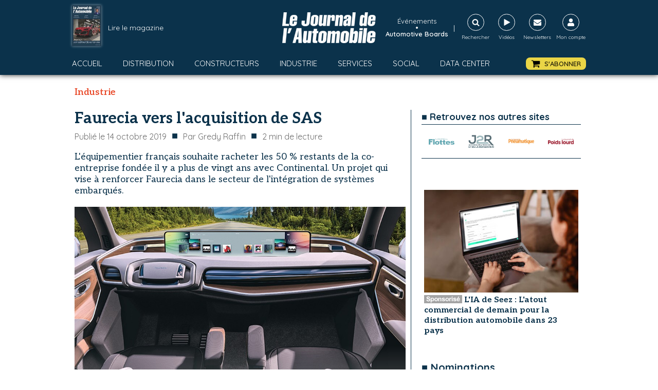

--- FILE ---
content_type: text/html; charset=utf-8
request_url: https://www.google.com/recaptcha/api2/aframe
body_size: 268
content:
<!DOCTYPE HTML><html><head><meta http-equiv="content-type" content="text/html; charset=UTF-8"></head><body><script nonce="wVpsCMRRhpJzqEdEkUXoAw">/** Anti-fraud and anti-abuse applications only. See google.com/recaptcha */ try{var clients={'sodar':'https://pagead2.googlesyndication.com/pagead/sodar?'};window.addEventListener("message",function(a){try{if(a.source===window.parent){var b=JSON.parse(a.data);var c=clients[b['id']];if(c){var d=document.createElement('img');d.src=c+b['params']+'&rc='+(localStorage.getItem("rc::a")?sessionStorage.getItem("rc::b"):"");window.document.body.appendChild(d);sessionStorage.setItem("rc::e",parseInt(sessionStorage.getItem("rc::e")||0)+1);localStorage.setItem("rc::h",'1766709091089');}}}catch(b){}});window.parent.postMessage("_grecaptcha_ready", "*");}catch(b){}</script></body></html>

--- FILE ---
content_type: text/css; charset=utf-8
request_url: https://journalauto.com/wp-content/cache/min/1/wp-content/uploads/oxygen/css/10782.css?ver=1764079412
body_size: -31
content:
#code_block-244-801{width:100%;justify-content:center;align-items:center}

--- FILE ---
content_type: text/css; charset=utf-8
request_url: https://journalauto.com/wp-content/cache/min/1/wp-content/uploads/oxygen/css/10781.css?ver=1764079412
body_size: 6
content:
#code_block-243-801{display:flex;flex-direction:row;justify-content:center;overflow:hidden;width:100%;align-items:center}

--- FILE ---
content_type: text/css; charset=utf-8
request_url: https://journalauto.com/wp-content/cache/min/1/wp-content/uploads/oxygen/css/138093.css?ver=1764079413
body_size: 1420
content:
#section-8-1193>.ct-section-inner-wrap{padding-top:0;padding-right:5px;padding-bottom:0;padding-left:5px;display:flex;flex-direction:row;align-items:center}#section-8-1193{display:block}#section-4-1193>.ct-section-inner-wrap{padding-top:0;padding-right:0;padding-bottom:0;padding-left:0}@media (max-width:767px){#section-8-1193>.ct-section-inner-wrap{padding-right:5px;padding-left:5px}}#div_block-16-1193{width:60%;padding-top:0;padding-left:0;padding-right:0;padding-bottom:0;flex-direction:row;display:flex;align-items:center}#div_block-17-1193{width:40%;padding-top:0;padding-left:0;padding-right:0;padding-bottom:0}#div_block-6-1193{width:66%;padding-top:0;padding-bottom:0;padding-left:5px;padding-right:10px;border-right-color:#0b324b;border-right-width:1px;border-right-style:solid;display:flex;text-align:left}#div_block-118-1193{flex-direction:row;display:flex;align-items:center;padding-top:0;padding-right:0;padding-left:0;padding-bottom:0;margin-top:0;margin-left:0;margin-right:0;margin-bottom:10px}#div_block-194-1193{margin-top:20px;flex-direction:row;display:flex;align-items:center;width:100%;padding-top:20px;border-top-color:#0b324b;border-top-width:1px;border-top-style:solid}#div_block-7-1193{width:34%;padding-top:0;padding-bottom:0;padding-left:10px;padding-right:5px}@media (max-width:767px){#div_block-6-1193{padding-left:5px;padding-right:5px;border-right-width:0;border-right-style:none}}@media (max-width:767px){#div_block-118-1193{width:100%;display:flex;align-items:flex-start;flex-direction:column;text-align:left}}@media (max-width:767px){#div_block-7-1193{display:none}}@media (max-width:991px){#new_columns-15-1193>.ct-div-block{width:100%!important}}#new_columns-15-1193{padding-top:0;padding-left:0;padding-right:0;padding-bottom:0;margin-bottom:20px}@media (max-width:991px){#new_columns-5-1193>.ct-div-block{width:100%!important}}#new_columns-5-1193{padding-top:0;padding-left:0;padding-right:0;padding-bottom:0}#headline-21-1193{margin-top:0;margin-bottom:0;font-size:30px;color:#0b324b;font-weight:700;line-height:34px}#headline-167-1193{color:#0b324b;font-size:18px;text-transform:uppercase;margin-top:20px;border-top-width:1px;border-top-style:solid;border-top-color:#0b324b;width:100%;padding-top:10px;text-align:center}@media (max-width:767px){#headline-21-1193{font-size:22px;line-height:26px}}#text_block-11-1193{color:#6d6d6d;font-size:16px;font-weight:400;margin-right:0;margin-bottom:0;padding-bottom:0;padding-top:0;padding-right:0;padding-left:0;margin-top:0;margin-left:0}#text_block-85-1193{color:#0b324b;font-size:20px;margin-left:10px;margin-right:10px;padding-bottom:5px;padding-top:0;padding-left:0;padding-right:0}#text_block-125-1193{color:#0b324b;font-size:20px;margin-left:10px;margin-right:10px;padding-bottom:5px;padding-top:0;padding-left:0;padding-right:0}#text_block-30-1193{font-family:'Aleo';font-size:18px;color:#0b324b;margin-bottom:20px;line-height:22px}#text_block-160-1193{font-size:14px;color:#0b324b;font-weight:600;margin-top:5px;margin-bottom:0}#text_block-217-138093{font-weight:700;color:#e84625;display:none}#text_block-137-1193{color:#0b324b;font-size:14px;text-transform:none}#text_block-196-1193{color:#0b324b;font-size:16px;font-weight:500}@media (max-width:767px){#text_block-11-1193{font-size:12px}}@media (max-width:767px){#text_block-85-1193{font-size:12px;display:none}}@media (max-width:767px){#text_block-125-1193{font-size:12px;display:none}}#text_block-67-1193{font-size:16px;color:#6d6d6d;margin-bottom:0;margin-top:0;margin-left:0;margin-right:0}@media (max-width:767px){#text_block-67-1193{font-size:12px}}#link-199-1193{margin-left:10px}#link-204-1193{margin-left:10px}#fancy_icon-198-1193{color:#0b324b}#fancy_icon-198-1193>svg{width:30px;height:30px}#fancy_icon-198-1193{margin-left:0}#fancy_icon-205-1193{color:#0b324b}#fancy_icon-205-1193>svg{width:30px;height:30px}#fancy_icon-205-1193{margin-left:0}#fancy_icon-207-1193{color:#0b324b}#fancy_icon-207-1193>svg{width:25px;height:25px}#fancy_icon-207-1193{margin-left:0}#code_block-10-1193{font-family:'Aleo';font-size:18px;color:#e84625;font-weight:600;margin-right:0}#code_block-209-1193{width:100%;display:flex;flex-direction:row;align-items:center;justify-content:center;margin-top:10px;margin-bottom:10px}#code_block-210-1193{width:100%;display:flex;flex-direction:row;align-items:center;justify-content:center;margin-top:10px;margin-bottom:10px}#shortcode-83-1193{color:#6d6d6d;font-size:16px}@media (max-width:767px){#shortcode-83-1193{font-size:12px}}#_comments-169-1193{margin-top:20px}#_comment_form-173-1193{margin-top:20px}#_comment_form-173-1193 input,#_comment_form-173-1193 textarea{border-color:#0b324b;color:#0b324b}#_comment_form-173-1193 #submit{background-color:#0b324b}#_posts_grid-165-1193{margin-top:10px;width:100%}@media (max-width:767px){#_posts_grid-165-1193>.oxy-posts{display:grid!important;align-items:stretch;grid-template-columns:repeat(0,minmax(0auto,0fr));grid-column-gap:20px;grid-row-gap:20px}#_posts_grid-165-1193{flex-direction:column}#_posts_grid-165-1193>.oxy-posts>:last-child{grid-column:span 4}#_posts_grid-165-1193>.oxy-posts>:nth-child(1){grid-column:span 4}#_posts_grid-165-1193>.oxy-posts>:nth-child(2){grid-column:span 2;grid-row:span 2;height:100%}#_posts_grid-165-1193>.oxy-posts>:nth-child(3){grid-column:span 2;grid-row:span 2;height:100%}#_posts_grid-165-1193>.oxy-posts>:nth-child(4){grid-column:span 2;grid-row:span 2;height:100%}#_posts_grid-165-1193>.oxy-posts>:nth-child(5){grid-column:span 2;grid-row:span 2;height:100%}#_posts_grid-165-1193>.oxy-posts>:nth-child(6){grid-column:span 2;grid-row:span 2;height:100%}#_posts_grid-165-1193>.oxy-posts>:nth-child(7){grid-column:span 2;grid-row:span 2;height:100%}#_posts_grid-165-1193>.oxy-posts>:nth-child(8){grid-column:span 2;grid-row:span 2;height:100%}#_posts_grid-165-1193>.oxy-posts>:nth-child(9){grid-column:span 2;grid-row:span 2;height:100%}}@media (max-width:479px){#_posts_grid-165-1193>.oxy-posts{display:grid!important;align-items:stretch;grid-template-columns:repeat(1,minmax(200px,1fr));grid-column-gap:20px;grid-row-gap:20px}#_posts_grid-165-1193{flex-direction:column}#_posts_grid-165-1193>.oxy-posts>:last-child{grid-column:span 1;grid-row:span 1}#_posts_grid-165-1193>.oxy-posts>:nth-child(1){grid-column:span 1;grid-row:span 2;height:100%}#_posts_grid-165-1193>.oxy-posts>:nth-child(2){grid-column:span 1;grid-row:span 1}#_posts_grid-165-1193>.oxy-posts>:nth-child(3){grid-column:span 1;grid-row:span 1}#_posts_grid-165-1193>.oxy-posts>:nth-child(4){grid-column:span 1;grid-row:span 1}#_posts_grid-165-1193>.oxy-posts>:nth-child(5){grid-column:span 1;grid-row:span 1}#_posts_grid-165-1193>.oxy-posts>:nth-child(6){grid-column:span 1;grid-row:span 1}#_posts_grid-165-1193>.oxy-posts>:nth-child(7){grid-column:span 1;grid-row:span 1}#_posts_grid-165-1193>.oxy-posts>:nth-child(8){grid-column:span 1;grid-row:span 1}#_posts_grid-165-1193>.oxy-posts>:nth-child(9){grid-column:span 1;grid-row:span 1}}#_posts_grid-165-1193 .oxy-post{display:flex;flex:2;flex-basis:50%;flex-direction:row;text-align:left;width:100%;margin-bottom:15px;padding-right:20px}#_posts_grid-165-1193 .oxy-post-text{width:65%;padding-left:10px}#_posts_grid-165-1193 .oxy-post-image{width:35%}#_posts_grid-165-1193 .oxy-post-image img{width:100%;aspect-ratio:225/150;object-fit:cover}#_posts_grid-165-1193 .oxy-post-title{font-family:"Aleo";font-weight:700;font-size:14px;line-height:19px;color:#0b324b}#_posts_grid-165-1193 a{color:#0b324b}#_posts_grid-165-1193 .oxy-posts{color:#0b324b;font-size:16px;display:flex;flex-direction:row;flex-wrap:wrap}#_posts_grid-165-1193 .oxy-easy-posts-pages{display:none}#_posts_grid-165-1193 .post-category{font-size:14px;color:#de4528}#_posts_grid-165-1193 .oxy-easy-posts-pages{text-align:center}

--- FILE ---
content_type: application/javascript; charset=utf-8
request_url: https://journalauto.com/wp-content/plugins/meow-lightbox/app/lightbox.js?ver=1764079383
body_size: 26206
content:
(()=>{"use strict";var t,e,n={},r={};function i(t){var e=r[t];if(void 0!==e)return e.exports;var o=r[t]={id:t,exports:{}};return n[t](o,o.exports,i),o.exports}i.m=n,i.n=t=>{var e=t&&t.__esModule?()=>t.default:()=>t;return i.d(e,{a:e}),e},i.d=(t,e)=>{for(var n in e)i.o(e,n)&&!i.o(t,n)&&Object.defineProperty(t,n,{enumerable:!0,get:e[n]})},i.f={},i.e=t=>Promise.all(Object.keys(i.f).reduce(((e,n)=>(i.f[n](t,e),e)),[])),i.u=t=>"lightbox-"+{641:"photoswipe",683:"photoswipe-css"}[t]+".js",i.g=function(){if("object"==typeof globalThis)return globalThis;try{return this||new Function("return this")()}catch(t){if("object"==typeof window)return window}}(),i.o=(t,e)=>Object.prototype.hasOwnProperty.call(t,e),t={},e="meow-lightbox:",i.l=(n,r,o,a)=>{if(t[n])t[n].push(r);else{var s,l;if(void 0!==o)for(var c=document.getElementsByTagName("script"),u=0;u<c.length;u++){var d=c[u];if(d.getAttribute("src")==n||d.getAttribute("data-webpack")==e+o){s=d;break}}s||(l=!0,(s=document.createElement("script")).charset="utf-8",s.timeout=120,i.nc&&s.setAttribute("nonce",i.nc),s.setAttribute("data-webpack",e+o),s.src=n),t[n]=[r];var h=(e,r)=>{s.onerror=s.onload=null,clearTimeout(p);var i=t[n];if(delete t[n],s.parentNode&&s.parentNode.removeChild(s),i&&i.forEach((t=>t(r))),e)return e(r)},p=setTimeout(h.bind(null,void 0,{type:"timeout",target:s}),12e4);s.onerror=h.bind(null,s.onerror),s.onload=h.bind(null,s.onload),l&&document.head.appendChild(s)}},i.r=t=>{"undefined"!=typeof Symbol&&Symbol.toStringTag&&Object.defineProperty(t,Symbol.toStringTag,{value:"Module"}),Object.defineProperty(t,"__esModule",{value:!0})},(()=>{var t;i.g.importScripts&&(t=i.g.location+"");var e=i.g.document;if(!t&&e&&(e.currentScript&&(t=e.currentScript.src),!t)){var n=e.getElementsByTagName("script");if(n.length)for(var r=n.length-1;r>-1&&(!t||!/^http(s?):/.test(t));)t=n[r--].src}if(!t)throw new Error("Automatic publicPath is not supported in this browser");t=t.replace(/#.*$/,"").replace(/\?.*$/,"").replace(/\/[^\/]+$/,"/"),i.p=t})(),(()=>{var t={792:0};i.f.j=(e,n)=>{var r=i.o(t,e)?t[e]:void 0;if(0!==r)if(r)n.push(r[2]);else{var o=new Promise(((n,i)=>r=t[e]=[n,i]));n.push(r[2]=o);var a=i.p+i.u(e),s=new Error;i.l(a,(n=>{if(i.o(t,e)&&(0!==(r=t[e])&&(t[e]=void 0),r)){var o=n&&("load"===n.type?"missing":n.type),a=n&&n.target&&n.target.src;s.message="Loading chunk "+e+" failed.\n("+o+": "+a+")",s.name="ChunkLoadError",s.type=o,s.request=a,r[1](s)}}),"chunk-"+e,e)}};var e=(e,n)=>{var r,o,[a,s,l]=n,c=0;if(a.some((e=>0!==t[e]))){for(r in s)i.o(s,r)&&(i.m[r]=s[r]);if(l)l(i)}for(e&&e(n);c<a.length;c++)o=a[c],i.o(t,o)&&t[o]&&t[o][0](),t[o]=0},n=self.wpJsonLightbox=self.wpJsonLightbox||[];n.forEach(e.bind(null,0)),n.push=e.bind(null,n.push.bind(n))})(),i.nc=void 0;var o,a,s,l,c,u,d,h,p,f,_={},m=[],v=/acit|ex(?:s|g|n|p|$)|rph|grid|ows|mnc|ntw|ine[ch]|zoo|^ord|itera/i,y=Array.isArray;function g(t,e){for(var n in e)t[n]=e[n];return t}function w(t){var e=t.parentNode;e&&e.removeChild(t)}function b(t,e,n){var r,i,a,s={};for(a in e)"key"==a?r=e[a]:"ref"==a?i=e[a]:s[a]=e[a];if(arguments.length>2&&(s.children=arguments.length>3?o.call(arguments,2):n),"function"==typeof t&&null!=t.defaultProps)for(a in t.defaultProps)void 0===s[a]&&(s[a]=t.defaultProps[a]);return x(t,s,r,i,null)}function x(t,e,n,r,i){var o={type:t,props:e,key:n,ref:r,__k:null,__:null,__b:0,__e:null,__d:void 0,__c:null,constructor:void 0,__v:null==i?++s:i,__i:-1,__u:0};return null==i&&null!=a.vnode&&a.vnode(o),o}function S(t){return t.children}function k(t,e){this.props=t,this.context=e}function E(t,e){if(null==e)return t.__?E(t.__,t.__i+1):null;for(var n;e<t.__k.length;e++)if(null!=(n=t.__k[e])&&null!=n.__e)return n.__e;return"function"==typeof t.type?E(t):null}function O(t){var e,n;if(null!=(t=t.__)&&null!=t.__c){for(t.__e=t.__c.base=null,e=0;e<t.__k.length;e++)if(null!=(n=t.__k[e])&&null!=n.__e){t.__e=t.__c.base=n.__e;break}return O(t)}}function C(t){(!t.__d&&(t.__d=!0)&&l.push(t)&&!A.__r++||c!==a.debounceRendering)&&((c=a.debounceRendering)||u)(A)}function A(){var t,e,n,r,i,o,s,c;for(l.sort(d);t=l.shift();)t.__d&&(e=l.length,r=void 0,o=(i=(n=t).__v).__e,s=[],c=[],n.__P&&((r=g({},i)).__v=i.__v+1,a.vnode&&a.vnode(r),z(n.__P,r,i,n.__n,n.__P.namespaceURI,32&i.__u?[o]:null,s,null==o?E(i):o,!!(32&i.__u),c),r.__v=i.__v,r.__.__k[r.__i]=r,D(s,r,c),r.__e!=o&&O(r)),l.length>e&&l.sort(d));A.__r=0}function P(t,e,n,r,i,o,a,s,l,c,u){var d,h,p,f,v,y=r&&r.__k||m,g=e.length;for(n.__d=l,L(n,e,y),l=n.__d,d=0;d<g;d++)null!=(p=n.__k[d])&&"boolean"!=typeof p&&"function"!=typeof p&&(h=-1===p.__i?_:y[p.__i]||_,p.__i=d,z(t,p,h,i,o,a,s,l,c,u),f=p.__e,p.ref&&h.ref!=p.ref&&(h.ref&&H(h.ref,null,p),u.push(p.ref,p.__c||f,p)),null==v&&null!=f&&(v=f),65536&p.__u||h.__k===p.__k?(l&&!l.isConnected&&(l=E(h)),l=I(p,l,t)):"function"==typeof p.type&&void 0!==p.__d?l=p.__d:f&&(l=f.nextSibling),p.__d=void 0,p.__u&=-196609);n.__d=l,n.__e=v}function L(t,e,n){var r,i,o,a,s,l=e.length,c=n.length,u=c,d=0;for(t.__k=[],r=0;r<l;r++)a=r+d,null!=(i=t.__k[r]=null==(i=e[r])||"boolean"==typeof i||"function"==typeof i?null:"string"==typeof i||"number"==typeof i||"bigint"==typeof i||i.constructor==String?x(null,i,null,null,null):y(i)?x(S,{children:i},null,null,null):void 0===i.constructor&&i.__b>0?x(i.type,i.props,i.key,i.ref?i.ref:null,i.__v):i)?(i.__=t,i.__b=t.__b+1,s=j(i,n,a,u),i.__i=s,o=null,-1!==s&&(u--,(o=n[s])&&(o.__u|=131072)),null==o||null===o.__v?(-1==s&&d--,"function"!=typeof i.type&&(i.__u|=65536)):s!==a&&(s===a+1?d++:s>a?u>l-a?d+=s-a:d--:s<a?s==a-1&&(d=s-a):d=0,s!==r+d&&(i.__u|=65536))):(o=n[a])&&null==o.key&&o.__e&&!(131072&o.__u)&&(o.__e==t.__d&&(t.__d=E(o)),U(o,o,!1),n[a]=null,u--);if(u)for(r=0;r<c;r++)null!=(o=n[r])&&!(131072&o.__u)&&(o.__e==t.__d&&(t.__d=E(o)),U(o,o))}function I(t,e,n){var r,i;if("function"==typeof t.type){for(r=t.__k,i=0;r&&i<r.length;i++)r[i]&&(r[i].__=t,e=I(r[i],e,n));return e}t.__e!=e&&(n.insertBefore(t.__e,e||null),e=t.__e);do{e=e&&e.nextSibling}while(null!=e&&8===e.nodeType);return e}function j(t,e,n,r){var i=t.key,o=t.type,a=n-1,s=n+1,l=e[n];if(null===l||l&&i==l.key&&o===l.type&&!(131072&l.__u))return n;if(r>(null==l||131072&l.__u?0:1))for(;a>=0||s<e.length;){if(a>=0){if((l=e[a])&&!(131072&l.__u)&&i==l.key&&o===l.type)return a;a--}if(s<e.length){if((l=e[s])&&!(131072&l.__u)&&i==l.key&&o===l.type)return s;s++}}return-1}function M(t,e,n){"-"===e[0]?t.setProperty(e,null==n?"":n):t[e]=null==n?"":"number"!=typeof n||v.test(e)?n:n+"px"}function N(t,e,n,r,i){var o;t:if("style"===e)if("string"==typeof n)t.style.cssText=n;else{if("string"==typeof r&&(t.style.cssText=r=""),r)for(e in r)n&&e in n||M(t.style,e,"");if(n)for(e in n)r&&n[e]===r[e]||M(t.style,e,n[e])}else if("o"===e[0]&&"n"===e[1])o=e!==(e=e.replace(/(PointerCapture)$|Capture$/i,"$1")),e=e.toLowerCase()in t||"onFocusOut"===e||"onFocusIn"===e?e.toLowerCase().slice(2):e.slice(2),t.l||(t.l={}),t.l[e+o]=n,n?r?n.u=r.u:(n.u=h,t.addEventListener(e,o?f:p,o)):t.removeEventListener(e,o?f:p,o);else{if("http://www.w3.org/2000/svg"==i)e=e.replace(/xlink(H|:h)/,"h").replace(/sName$/,"s");else if("width"!=e&&"height"!=e&&"href"!=e&&"list"!=e&&"form"!=e&&"tabIndex"!=e&&"download"!=e&&"rowSpan"!=e&&"colSpan"!=e&&"role"!=e&&e in t)try{t[e]=null==n?"":n;break t}catch(t){}"function"==typeof n||(null==n||!1===n&&"-"!==e[4]?t.removeAttribute(e):t.setAttribute(e,n))}}function T(t){return function(e){if(this.l){var n=this.l[e.type+t];if(null==e.t)e.t=h++;else if(e.t<n.u)return;return n(a.event?a.event(e):e)}}}function z(t,e,n,r,i,o,s,l,c,u){var d,h,p,f,_,m,v,w,b,x,E,O,C,A,L,I=e.type;if(void 0!==e.constructor)return null;128&n.__u&&(c=!!(32&n.__u),o=[l=e.__e=n.__e]),(d=a.__b)&&d(e);t:if("function"==typeof I)try{if(w=e.props,b=(d=I.contextType)&&r[d.__c],x=d?b?b.props.value:d.__:r,n.__c?v=(h=e.__c=n.__c).__=h.__E:("prototype"in I&&I.prototype.render?e.__c=h=new I(w,x):(e.__c=h=new k(w,x),h.constructor=I,h.render=q),b&&b.sub(h),h.props=w,h.state||(h.state={}),h.context=x,h.__n=r,p=h.__d=!0,h.__h=[],h._sb=[]),null==h.__s&&(h.__s=h.state),null!=I.getDerivedStateFromProps&&(h.__s==h.state&&(h.__s=g({},h.__s)),g(h.__s,I.getDerivedStateFromProps(w,h.__s))),f=h.props,_=h.state,h.__v=e,p)null==I.getDerivedStateFromProps&&null!=h.componentWillMount&&h.componentWillMount(),null!=h.componentDidMount&&h.__h.push(h.componentDidMount);else{if(null==I.getDerivedStateFromProps&&w!==f&&null!=h.componentWillReceiveProps&&h.componentWillReceiveProps(w,x),!h.__e&&(null!=h.shouldComponentUpdate&&!1===h.shouldComponentUpdate(w,h.__s,x)||e.__v===n.__v)){for(e.__v!==n.__v&&(h.props=w,h.state=h.__s,h.__d=!1),e.__e=n.__e,e.__k=n.__k,e.__k.forEach((function(t){t&&(t.__=e)})),E=0;E<h._sb.length;E++)h.__h.push(h._sb[E]);h._sb=[],h.__h.length&&s.push(h);break t}null!=h.componentWillUpdate&&h.componentWillUpdate(w,h.__s,x),null!=h.componentDidUpdate&&h.__h.push((function(){h.componentDidUpdate(f,_,m)}))}if(h.context=x,h.props=w,h.__P=t,h.__e=!1,O=a.__r,C=0,"prototype"in I&&I.prototype.render){for(h.state=h.__s,h.__d=!1,O&&O(e),d=h.render(h.props,h.state,h.context),A=0;A<h._sb.length;A++)h.__h.push(h._sb[A]);h._sb=[]}else do{h.__d=!1,O&&O(e),d=h.render(h.props,h.state,h.context),h.state=h.__s}while(h.__d&&++C<25);h.state=h.__s,null!=h.getChildContext&&(r=g(g({},r),h.getChildContext())),p||null==h.getSnapshotBeforeUpdate||(m=h.getSnapshotBeforeUpdate(f,_)),P(t,y(L=null!=d&&d.type===S&&null==d.key?d.props.children:d)?L:[L],e,n,r,i,o,s,l,c,u),h.base=e.__e,e.__u&=-161,h.__h.length&&s.push(h),v&&(h.__E=h.__=null)}catch(t){e.__v=null,c||null!=o?(e.__e=l,e.__u|=c?160:32,o[o.indexOf(l)]=null):(e.__e=n.__e,e.__k=n.__k),a.__e(t,e,n)}else null==o&&e.__v===n.__v?(e.__k=n.__k,e.__e=n.__e):e.__e=F(n.__e,e,n,r,i,o,s,c,u);(d=a.diffed)&&d(e)}function D(t,e,n){e.__d=void 0;for(var r=0;r<n.length;r++)H(n[r],n[++r],n[++r]);a.__c&&a.__c(e,t),t.some((function(e){try{t=e.__h,e.__h=[],t.some((function(t){t.call(e)}))}catch(t){a.__e(t,e.__v)}}))}function F(t,e,n,r,i,a,s,l,c){var u,d,h,p,f,m,v,g=n.props,b=e.props,x=e.type;if("svg"===x?i="http://www.w3.org/2000/svg":"math"===x?i="http://www.w3.org/1998/Math/MathML":i||(i="http://www.w3.org/1999/xhtml"),null!=a)for(u=0;u<a.length;u++)if((f=a[u])&&"setAttribute"in f==!!x&&(x?f.localName===x:3===f.nodeType)){t=f,a[u]=null;break}if(null==t){if(null===x)return document.createTextNode(b);t=document.createElementNS(i,x,b.is&&b),a=null,l=!1}if(null===x)g===b||l&&t.data===b||(t.data=b);else{if(a=a&&o.call(t.childNodes),g=n.props||_,!l&&null!=a)for(g={},u=0;u<t.attributes.length;u++)g[(f=t.attributes[u]).name]=f.value;for(u in g)if(f=g[u],"children"==u);else if("dangerouslySetInnerHTML"==u)h=f;else if("key"!==u&&!(u in b)){if("value"==u&&"defaultValue"in b||"checked"==u&&"defaultChecked"in b)continue;N(t,u,null,f,i)}for(u in b)f=b[u],"children"==u?p=f:"dangerouslySetInnerHTML"==u?d=f:"value"==u?m=f:"checked"==u?v=f:"key"===u||l&&"function"!=typeof f||g[u]===f||N(t,u,f,g[u],i);if(d)l||h&&(d.__html===h.__html||d.__html===t.innerHTML)||(t.innerHTML=d.__html),e.__k=[];else if(h&&(t.innerHTML=""),P(t,y(p)?p:[p],e,n,r,"foreignObject"===x?"http://www.w3.org/1999/xhtml":i,a,s,a?a[0]:n.__k&&E(n,0),l,c),null!=a)for(u=a.length;u--;)null!=a[u]&&w(a[u]);l||(u="value",void 0!==m&&(m!==t[u]||"progress"===x&&!m||"option"===x&&m!==g[u])&&N(t,u,m,g[u],i),u="checked",void 0!==v&&v!==t[u]&&N(t,u,v,g[u],i))}return t}function H(t,e,n){try{"function"==typeof t?t(e):t.current=e}catch(t){a.__e(t,n)}}function U(t,e,n){var r,i;if(a.unmount&&a.unmount(t),(r=t.ref)&&(r.current&&r.current!==t.__e||H(r,null,e)),null!=(r=t.__c)){if(r.componentWillUnmount)try{r.componentWillUnmount()}catch(t){a.__e(t,e)}r.base=r.__P=null}if(r=t.__k)for(i=0;i<r.length;i++)r[i]&&U(r[i],e,n||"function"!=typeof t.type);n||null==t.__e||w(t.__e),t.__c=t.__=t.__e=t.__d=void 0}function q(t,e,n){return this.constructor(t,n)}function W(t,e,n){var r,i,s,l;a.__&&a.__(t,e),i=(r="function"==typeof n)?null:n&&n.__k||e.__k,s=[],l=[],z(e,t=(!r&&n||e).__k=b(S,null,[t]),i||_,_,e.namespaceURI,!r&&n?[n]:i?null:e.firstChild?o.call(e.childNodes):null,s,!r&&n?n:i?i.__e:e.firstChild,r,l),D(s,t,l)}o=m.slice,a={__e:function(t,e,n,r){for(var i,o,a;e=e.__;)if((i=e.__c)&&!i.__)try{if((o=i.constructor)&&null!=o.getDerivedStateFromError&&(i.setState(o.getDerivedStateFromError(t)),a=i.__d),null!=i.componentDidCatch&&(i.componentDidCatch(t,r||{}),a=i.__d),a)return i.__E=i}catch(e){t=e}throw t}},s=0,k.prototype.setState=function(t,e){var n;n=null!=this.__s&&this.__s!==this.state?this.__s:this.__s=g({},this.state),"function"==typeof t&&(t=t(g({},n),this.props)),t&&g(n,t),null!=t&&this.__v&&(e&&this._sb.push(e),C(this))},k.prototype.forceUpdate=function(t){this.__v&&(this.__e=!0,t&&this.__h.push(t),C(this))},k.prototype.render=S,l=[],u="function"==typeof Promise?Promise.prototype.then.bind(Promise.resolve()):setTimeout,d=function(t,e){return t.__v.__b-e.__v.__b},A.__r=0,h=0,p=T(!1),f=T(!0);var V,B,$,Z,R=mwl_settings,G=R.api_url,K=R.rest_nonce,Y=R.settings.selector,J=R.settings.anti_selector,X=R.settings.theme,Q={enabled:R.settings.slideshow.enabled,slide_duration:R.settings.slideshow.timer},tt=(R.settings.preloading,R.settings.magnification),et=(R.settings.full_screen,R.settings.backdrop_opacity),nt=R.settings.map,rt=R.settings.caption_source,it=R.settings.caption_ellipsis,ot=(R.settings.low_res_placeholder,R.settings.wordpress_big_image,R.settings.deep_linking),at=R.settings.deep_linking_slug,st=R.settings.separate_galleries,lt=(R.settings.disable_arrows_on_mobile,R.settings.animation_toggle),ct=R.settings.animation_speed,ut=(R.settings.rtf_slider_fix,R.settings.social_sharing),dt=[{label:"Facebook",path:"https://www.facebook.com/sharer/sharer.php?u=",enabled:R.settings.social_sharing_facebook},{label:"Twitter/X",path:"https://twitter.com/intent/tweet?text=",enabled:R.settings.social_sharing_twitter},{label:"Pinterest",path:"https://pinterest.com/pin/create/button/?url=",enabled:R.settings.social_sharing_pinterest}],ht={title:R.settings.exif.title,caption:R.settings.exif.caption,camera:R.settings.exif.camera,date:R.settings.exif.date,lens:R.settings.exif.lens,shutter_speed:R.settings.exif.shutter_speed,aperture:R.settings.exif.aperture,focal_length:R.settings.exif.focal_length,iso:R.settings.exif.iso,keywords:R.settings.exif.keywords,metadata_toggle:R.settings.exif.metadata_toggle},pt=R.settings.download_link,ft=R.settings.right_click_protection,_t={very_fast:150,fast:300,normal:500,slow:700,very_slow:1e3},mt=0,vt=[],yt=[],gt=a,wt=gt.__b,bt=gt.__r,xt=gt.diffed,St=gt.__c,kt=gt.unmount,Et=gt.__;function Ot(t,e){gt.__h&&gt.__h(B,t,mt||e),mt=0;var n=B.__H||(B.__H={__:[],__h:[]});return t>=n.__.length&&n.__.push({__V:yt}),n.__[t]}function Ct(t){return mt=1,function(t,e,n){var r=Ot(V++,2);if(r.t=t,!r.__c&&(r.__=[n?n(e):Tt(void 0,e),function(t){var e=r.__N?r.__N[0]:r.__[0],n=r.t(e,t);e!==n&&(r.__N=[n,r.__[1]],r.__c.setState({}))}],r.__c=B,!B.u)){var i=function(t,e,n){if(!r.__c.__H)return!0;var i=r.__c.__H.__.filter((function(t){return!!t.__c}));if(i.every((function(t){return!t.__N})))return!o||o.call(this,t,e,n);var a=!1;return i.forEach((function(t){if(t.__N){var e=t.__[0];t.__=t.__N,t.__N=void 0,e!==t.__[0]&&(a=!0)}})),!(!a&&r.__c.props===t)&&(!o||o.call(this,t,e,n))};B.u=!0;var o=B.shouldComponentUpdate,a=B.componentWillUpdate;B.componentWillUpdate=function(t,e,n){if(this.__e){var r=o;o=void 0,i(t,e,n),o=r}a&&a.call(this,t,e,n)},B.shouldComponentUpdate=i}return r.__N||r.__}(Tt,t)}function At(t,e){var n=Ot(V++,7);return Nt(n.__H,e)?(n.__V=t(),n.i=e,n.__h=t,n.__V):n.__}function Pt(){for(var t;t=vt.shift();)if(t.__P&&t.__H)try{t.__H.__h.forEach(jt),t.__H.__h.forEach(Mt),t.__H.__h=[]}catch(e){t.__H.__h=[],gt.__e(e,t.__v)}}gt.__b=function(t){B=null,wt&&wt(t)},gt.__=function(t,e){t&&e.__k&&e.__k.__m&&(t.__m=e.__k.__m),Et&&Et(t,e)},gt.__r=function(t){bt&&bt(t),V=0;var e=(B=t.__c).__H;e&&($===B?(e.__h=[],B.__h=[],e.__.forEach((function(t){t.__N&&(t.__=t.__N),t.__V=yt,t.__N=t.i=void 0}))):(e.__h.forEach(jt),e.__h.forEach(Mt),e.__h=[],V=0)),$=B},gt.diffed=function(t){xt&&xt(t);var e=t.__c;e&&e.__H&&(e.__H.__h.length&&(1!==vt.push(e)&&Z===gt.requestAnimationFrame||((Z=gt.requestAnimationFrame)||It)(Pt)),e.__H.__.forEach((function(t){t.i&&(t.__H=t.i),t.__V!==yt&&(t.__=t.__V),t.i=void 0,t.__V=yt}))),$=B=null},gt.__c=function(t,e){e.some((function(t){try{t.__h.forEach(jt),t.__h=t.__h.filter((function(t){return!t.__||Mt(t)}))}catch(n){e.some((function(t){t.__h&&(t.__h=[])})),e=[],gt.__e(n,t.__v)}})),St&&St(t,e)},gt.unmount=function(t){kt&&kt(t);var e,n=t.__c;n&&n.__H&&(n.__H.__.forEach((function(t){try{jt(t)}catch(t){e=t}})),n.__H=void 0,e&&gt.__e(e,n.__v))};var Lt="function"==typeof requestAnimationFrame;function It(t){var e,n=function(){clearTimeout(r),Lt&&cancelAnimationFrame(e),setTimeout(t)},r=setTimeout(n,100);Lt&&(e=requestAnimationFrame(n))}function jt(t){var e=B,n=t.__c;"function"==typeof n&&(t.__c=void 0,n()),B=e}function Mt(t){var e=B;t.__c=t.__(),B=e}function Nt(t,e){return!t||t.length!==e.length||e.some((function(e,n){return e!==t[n]}))}function Tt(t,e){return"function"==typeof e?e(t):e}
/*!
  * PhotoSwipe Lightbox 5.4.4 - https://photoswipe.com
  * (c) 2024 Dmytro Semenov
  */
function zt(t,e,n){const r=document.createElement(e);return t&&(r.className=t),n&&n.appendChild(r),r}function Dt(t,e,n){t.style.width="number"==typeof e?`${e}px`:e,t.style.height="number"==typeof n?`${n}px`:n}const Ft="idle",Ht="loading",Ut="loaded",qt="error";function Wt(t,e,n=document){let r=[];if(t instanceof Element)r=[t];else if(t instanceof NodeList||Array.isArray(t))r=Array.from(t);else{const i="string"==typeof t?t:e;i&&(r=Array.from(n.querySelectorAll(i)))}return r}function Vt(){return!(!navigator.vendor||!navigator.vendor.match(/apple/i))}class Bt{constructor(t,e){this.type=t,this.defaultPrevented=!1,e&&Object.assign(this,e)}preventDefault(){this.defaultPrevented=!0}}class $t{constructor(){this._listeners={},this._filters={},this.pswp=void 0,this.options=void 0}addFilter(t,e,n=100){var r,i,o;this._filters[t]||(this._filters[t]=[]),null===(r=this._filters[t])||void 0===r||r.push({fn:e,priority:n}),null===(i=this._filters[t])||void 0===i||i.sort(((t,e)=>t.priority-e.priority)),null===(o=this.pswp)||void 0===o||o.addFilter(t,e,n)}removeFilter(t,e){this._filters[t]&&(this._filters[t]=this._filters[t].filter((t=>t.fn!==e))),this.pswp&&this.pswp.removeFilter(t,e)}applyFilters(t,...e){var n;return null===(n=this._filters[t])||void 0===n||n.forEach((t=>{e[0]=t.fn.apply(this,e)})),e[0]}on(t,e){var n,r;this._listeners[t]||(this._listeners[t]=[]),null===(n=this._listeners[t])||void 0===n||n.push(e),null===(r=this.pswp)||void 0===r||r.on(t,e)}off(t,e){var n;this._listeners[t]&&(this._listeners[t]=this._listeners[t].filter((t=>e!==t))),null===(n=this.pswp)||void 0===n||n.off(t,e)}dispatch(t,e){var n;if(this.pswp)return this.pswp.dispatch(t,e);const r=new Bt(t,e);return null===(n=this._listeners[t])||void 0===n||n.forEach((t=>{t.call(this,r)})),r}}class Zt{constructor(t,e){if(this.element=zt("pswp__img pswp__img--placeholder",t?"img":"div",e),t){const e=this.element;e.decoding="async",e.alt="",e.src=t,e.setAttribute("role","presentation")}this.element.setAttribute("aria-hidden","true")}setDisplayedSize(t,e){this.element&&("IMG"===this.element.tagName?(Dt(this.element,250,"auto"),this.element.style.transformOrigin="0 0",this.element.style.transform=function(t,e,n){let r=`translate3d(${t}px,${e||0}px,0)`;return void 0!==n&&(r+=` scale3d(${n},${n},1)`),r}(0,0,t/250)):Dt(this.element,t,e))}destroy(){var t;null!==(t=this.element)&&void 0!==t&&t.parentNode&&this.element.remove(),this.element=null}}class Rt{constructor(t,e,n){this.instance=e,this.data=t,this.index=n,this.element=void 0,this.placeholder=void 0,this.slide=void 0,this.displayedImageWidth=0,this.displayedImageHeight=0,this.width=Number(this.data.w)||Number(this.data.width)||0,this.height=Number(this.data.h)||Number(this.data.height)||0,this.isAttached=!1,this.hasSlide=!1,this.isDecoding=!1,this.state=Ft,this.data.type?this.type=this.data.type:this.data.src?this.type="image":this.type="html",this.instance.dispatch("contentInit",{content:this})}removePlaceholder(){this.placeholder&&!this.keepPlaceholder()&&setTimeout((()=>{this.placeholder&&(this.placeholder.destroy(),this.placeholder=void 0)}),1e3)}load(t,e){if(this.slide&&this.usePlaceholder())if(this.placeholder){const t=this.placeholder.element;t&&!t.parentElement&&this.slide.container.prepend(t)}else{const t=this.instance.applyFilters("placeholderSrc",!(!this.data.msrc||!this.slide.isFirstSlide)&&this.data.msrc,this);this.placeholder=new Zt(t,this.slide.container)}this.element&&!e||this.instance.dispatch("contentLoad",{content:this,isLazy:t}).defaultPrevented||(this.isImageContent()?(this.element=zt("pswp__img","img"),this.displayedImageWidth&&this.loadImage(t)):(this.element=zt("pswp__content","div"),this.element.innerHTML=this.data.html||""),e&&this.slide&&this.slide.updateContentSize(!0))}loadImage(t){var e,n;if(!this.isImageContent()||!this.element||this.instance.dispatch("contentLoadImage",{content:this,isLazy:t}).defaultPrevented)return;const r=this.element;this.updateSrcsetSizes(),this.data.srcset&&(r.srcset=this.data.srcset),r.src=null!==(e=this.data.src)&&void 0!==e?e:"",r.alt=null!==(n=this.data.alt)&&void 0!==n?n:"",this.state=Ht,r.complete?this.onLoaded():(r.onload=()=>{this.onLoaded()},r.onerror=()=>{this.onError()})}setSlide(t){this.slide=t,this.hasSlide=!0,this.instance=t.pswp}onLoaded(){this.state=Ut,this.slide&&this.element&&(this.instance.dispatch("loadComplete",{slide:this.slide,content:this}),this.slide.isActive&&this.slide.heavyAppended&&!this.element.parentNode&&(this.append(),this.slide.updateContentSize(!0)),this.state!==Ut&&this.state!==qt||this.removePlaceholder())}onError(){this.state=qt,this.slide&&(this.displayError(),this.instance.dispatch("loadComplete",{slide:this.slide,isError:!0,content:this}),this.instance.dispatch("loadError",{slide:this.slide,content:this}))}isLoading(){return this.instance.applyFilters("isContentLoading",this.state===Ht,this)}isError(){return this.state===qt}isImageContent(){return"image"===this.type}setDisplayedSize(t,e){if(this.element&&(this.placeholder&&this.placeholder.setDisplayedSize(t,e),!this.instance.dispatch("contentResize",{content:this,width:t,height:e}).defaultPrevented&&(Dt(this.element,t,e),this.isImageContent()&&!this.isError()))){const n=!this.displayedImageWidth&&t;this.displayedImageWidth=t,this.displayedImageHeight=e,n?this.loadImage(!1):this.updateSrcsetSizes(),this.slide&&this.instance.dispatch("imageSizeChange",{slide:this.slide,width:t,height:e,content:this})}}isZoomable(){return this.instance.applyFilters("isContentZoomable",this.isImageContent()&&this.state!==qt,this)}updateSrcsetSizes(){if(!this.isImageContent()||!this.element||!this.data.srcset)return;const t=this.element,e=this.instance.applyFilters("srcsetSizesWidth",this.displayedImageWidth,this);(!t.dataset.largestUsedSize||e>parseInt(t.dataset.largestUsedSize,10))&&(t.sizes=e+"px",t.dataset.largestUsedSize=String(e))}usePlaceholder(){return this.instance.applyFilters("useContentPlaceholder",this.isImageContent(),this)}lazyLoad(){this.instance.dispatch("contentLazyLoad",{content:this}).defaultPrevented||this.load(!0)}keepPlaceholder(){return this.instance.applyFilters("isKeepingPlaceholder",this.isLoading(),this)}destroy(){this.hasSlide=!1,this.slide=void 0,this.instance.dispatch("contentDestroy",{content:this}).defaultPrevented||(this.remove(),this.placeholder&&(this.placeholder.destroy(),this.placeholder=void 0),this.isImageContent()&&this.element&&(this.element.onload=null,this.element.onerror=null,this.element=void 0))}displayError(){if(this.slide){var t,e;let n=zt("pswp__error-msg","div");n.innerText=null!==(t=null===(e=this.instance.options)||void 0===e?void 0:e.errorMsg)&&void 0!==t?t:"",n=this.instance.applyFilters("contentErrorElement",n,this),this.element=zt("pswp__content pswp__error-msg-container","div"),this.element.appendChild(n),this.slide.container.innerText="",this.slide.container.appendChild(this.element),this.slide.updateContentSize(!0),this.removePlaceholder()}}append(){if(this.isAttached||!this.element)return;if(this.isAttached=!0,this.state===qt)return void this.displayError();if(this.instance.dispatch("contentAppend",{content:this}).defaultPrevented)return;const t="decode"in this.element;this.isImageContent()?t&&this.slide&&(!this.slide.isActive||Vt())?(this.isDecoding=!0,this.element.decode().catch((()=>{})).finally((()=>{this.isDecoding=!1,this.appendImage()}))):this.appendImage():this.slide&&!this.element.parentNode&&this.slide.container.appendChild(this.element)}activate(){!this.instance.dispatch("contentActivate",{content:this}).defaultPrevented&&this.slide&&(this.isImageContent()&&this.isDecoding&&!Vt()?this.appendImage():this.isError()&&this.load(!1,!0),this.slide.holderElement&&this.slide.holderElement.setAttribute("aria-hidden","false"))}deactivate(){this.instance.dispatch("contentDeactivate",{content:this}),this.slide&&this.slide.holderElement&&this.slide.holderElement.setAttribute("aria-hidden","true")}remove(){this.isAttached=!1,this.instance.dispatch("contentRemove",{content:this}).defaultPrevented||(this.element&&this.element.parentNode&&this.element.remove(),this.placeholder&&this.placeholder.element&&this.placeholder.element.remove())}appendImage(){this.isAttached&&(this.instance.dispatch("contentAppendImage",{content:this}).defaultPrevented||(this.slide&&this.element&&!this.element.parentNode&&this.slide.container.appendChild(this.element),this.state!==Ut&&this.state!==qt||this.removePlaceholder()))}}function Gt(t,e,n,r,i){let o=0;if(e.paddingFn)o=e.paddingFn(n,r,i)[t];else if(e.padding)o=e.padding[t];else{const n="padding"+t[0].toUpperCase()+t.slice(1);e[n]&&(o=e[n])}return Number(o)||0}class Kt{constructor(t,e,n,r){this.pswp=r,this.options=t,this.itemData=e,this.index=n,this.panAreaSize=null,this.elementSize=null,this.fit=1,this.fill=1,this.vFill=1,this.initial=1,this.secondary=1,this.max=1,this.min=1}update(t,e,n){const r={x:t,y:e};this.elementSize=r,this.panAreaSize=n;const i=n.x/r.x,o=n.y/r.y;this.fit=Math.min(1,i<o?i:o),this.fill=Math.min(1,i>o?i:o),this.vFill=Math.min(1,o),this.initial=this._getInitial(),this.secondary=this._getSecondary(),this.max=Math.max(this.initial,this.secondary,this._getMax()),this.min=Math.min(this.fit,this.initial,this.secondary),this.pswp&&this.pswp.dispatch("zoomLevelsUpdate",{zoomLevels:this,slideData:this.itemData})}_parseZoomLevelOption(t){const e=t+"ZoomLevel",n=this.options[e];if(n)return"function"==typeof n?n(this):"fill"===n?this.fill:"fit"===n?this.fit:Number(n)}_getSecondary(){let t=this._parseZoomLevelOption("secondary");return t||(t=Math.min(1,3*this.fit),this.elementSize&&t*this.elementSize.x>4e3&&(t=4e3/this.elementSize.x),t)}_getInitial(){return this._parseZoomLevelOption("initial")||this.fit}_getMax(){return this._parseZoomLevelOption("max")||Math.max(1,4*this.fit)}}function Yt(t,e,n){const r=e.createContentFromData(t,n);let i;const{options:o}=e;if(o){let a;i=new Kt(o,t,-1),a=e.pswp?e.pswp.viewportSize:function(t,e){if(t.getViewportSizeFn){const n=t.getViewportSizeFn(t,e);if(n)return n}return{x:document.documentElement.clientWidth,y:window.innerHeight}}(o,e);const s=function(t,e,n,r){return{x:e.x-Gt("left",t,e,n,r)-Gt("right",t,e,n,r),y:e.y-Gt("top",t,e,n,r)-Gt("bottom",t,e,n,r)}}(o,a,t,n);i.update(r.width,r.height,s)}return r.lazyLoad(),i&&r.setDisplayedSize(Math.ceil(r.width*i.initial),Math.ceil(r.height*i.initial)),r}class Jt extends $t{getNumItems(){var t;let e=0;const n=null===(t=this.options)||void 0===t?void 0:t.dataSource;n&&"length"in n?e=n.length:n&&"gallery"in n&&(n.items||(n.items=this._getGalleryDOMElements(n.gallery)),n.items&&(e=n.items.length));const r=this.dispatch("numItems",{dataSource:n,numItems:e});return this.applyFilters("numItems",r.numItems,n)}createContentFromData(t,e){return new Rt(t,this,e)}getItemData(t){var e;const n=null===(e=this.options)||void 0===e?void 0:e.dataSource;let r={};Array.isArray(n)?r=n[t]:n&&"gallery"in n&&(n.items||(n.items=this._getGalleryDOMElements(n.gallery)),r=n.items[t]);let i=r;i instanceof Element&&(i=this._domElementToItemData(i));const o=this.dispatch("itemData",{itemData:i||{},index:t});return this.applyFilters("itemData",o.itemData,t)}_getGalleryDOMElements(t){var e,n;return null!==(e=this.options)&&void 0!==e&&e.children||null!==(n=this.options)&&void 0!==n&&n.childSelector?Wt(this.options.children,this.options.childSelector,t)||[]:[t]}_domElementToItemData(t){const e={element:t},n="A"===t.tagName?t:t.querySelector("a");if(n){e.src=n.dataset.pswpSrc||n.href,n.dataset.pswpSrcset&&(e.srcset=n.dataset.pswpSrcset),e.width=n.dataset.pswpWidth?parseInt(n.dataset.pswpWidth,10):0,e.height=n.dataset.pswpHeight?parseInt(n.dataset.pswpHeight,10):0,e.w=e.width,e.h=e.height,n.dataset.pswpType&&(e.type=n.dataset.pswpType);const i=t.querySelector("img");var r;if(i)e.msrc=i.currentSrc||i.src,e.alt=null!==(r=i.getAttribute("alt"))&&void 0!==r?r:"";(n.dataset.pswpCropped||n.dataset.cropped)&&(e.thumbCropped=!0)}return this.applyFilters("domItemData",e,t,n)}lazyLoadData(t,e){return Yt(t,this,e)}}class Xt extends Jt{constructor(t){super(),this.options=t||{},this._uid=0,this.shouldOpen=!1,this._preloadedContent=void 0,this.onThumbnailsClick=this.onThumbnailsClick.bind(this)}init(){Wt(this.options.gallery,this.options.gallerySelector).forEach((t=>{t.addEventListener("click",this.onThumbnailsClick,!1)}))}onThumbnailsClick(t){if(function(t){return"button"in t&&1===t.button||t.ctrlKey||t.metaKey||t.altKey||t.shiftKey}(t)||window.pswp)return;let e={x:t.clientX,y:t.clientY};e.x||e.y||(e=null);let n=this.getClickedIndex(t);n=this.applyFilters("clickedIndex",n,t,this);const r={gallery:t.currentTarget};n>=0&&(t.preventDefault(),this.loadAndOpen(n,r,e))}getClickedIndex(t){if(this.options.getClickedIndexFn)return this.options.getClickedIndexFn.call(this,t);const e=t.target,n=Wt(this.options.children,this.options.childSelector,t.currentTarget).findIndex((t=>t===e||t.contains(e)));return-1!==n?n:this.options.children||this.options.childSelector?-1:0}loadAndOpen(t,e,n){if(window.pswp||!this.options)return!1;if(!e&&this.options.gallery&&this.options.children){const t=Wt(this.options.gallery);t[0]&&(e={gallery:t[0]})}return this.options.index=t,this.options.initialPointerPos=n,this.shouldOpen=!0,this.preload(t,e),!0}preload(t,e){const{options:n}=this;e&&(n.dataSource=e);const r=[],i=typeof n.pswpModule;if("function"==typeof(o=n.pswpModule)&&o.prototype&&o.prototype.goTo)r.push(Promise.resolve(n.pswpModule));else{if("string"===i)throw new Error("pswpModule as string is no longer supported");if("function"!==i)throw new Error("pswpModule is not valid");r.push(n.pswpModule())}var o;"function"==typeof n.openPromise&&r.push(n.openPromise()),!1!==n.preloadFirstSlide&&t>=0&&(this._preloadedContent=function(t,e){const n=e.getItemData(t);if(!e.dispatch("lazyLoadSlide",{index:t,itemData:n}).defaultPrevented)return Yt(n,e,t)}(t,this));const a=++this._uid;Promise.all(r).then((t=>{if(this.shouldOpen){const e=t[0];this._openPhotoswipe(e,a)}}))}_openPhotoswipe(t,e){if(e!==this._uid&&this.shouldOpen)return;if(this.shouldOpen=!1,window.pswp)return;const n="object"==typeof t?new t.default(this.options):new t(this.options);this.pswp=n,window.pswp=n,Object.keys(this._listeners).forEach((t=>{var e;null===(e=this._listeners[t])||void 0===e||e.forEach((e=>{n.on(t,e)}))})),Object.keys(this._filters).forEach((t=>{var e;null===(e=this._filters[t])||void 0===e||e.forEach((e=>{n.addFilter(t,e.fn,e.priority)}))})),this._preloadedContent&&(n.contentLoader.addToCache(this._preloadedContent),this._preloadedContent=void 0),n.on("destroy",(()=>{this.pswp=void 0,delete window.pswp})),n.init()}destroy(){var t;null===(t=this.pswp)||void 0===t||t.destroy(),this.shouldOpen=!1,this._listeners={},Wt(this.options.gallery,this.options.gallerySelector).forEach((t=>{t.removeEventListener("click",this.onThumbnailsClick,!1)}))}}var Qt=function(t){switch(t){case"zoom_in_out":default:return"zoom";case"fade":return"fade";case"none":return"none"}},te=function(t){return t.preventDefault(),t.stopPropagation(),!1};var ee=0;Array.isArray;function ne(t,e,n,r,i,o){e||(e={});var s,l,c=e;if("ref"in c)for(l in c={},e)"ref"==l?s=e[l]:c[l]=e[l];var u={type:t,props:c,key:n,ref:s,__k:null,__:null,__b:0,__e:null,__d:void 0,__c:null,constructor:void 0,__v:--ee,__i:-1,__u:0,__source:i,__self:o};if("function"==typeof t&&(s=t.defaultProps))for(l in s)void 0===c[l]&&(c[l]=s[l]);return a.vnode&&a.vnode(u),u}function re(t){return re="function"==typeof Symbol&&"symbol"==typeof Symbol.iterator?function(t){return typeof t}:function(t){return t&&"function"==typeof Symbol&&t.constructor===Symbol&&t!==Symbol.prototype?"symbol":typeof t},re(t)}var ie=["children","size"];function oe(t,e){var n=Object.keys(t);if(Object.getOwnPropertySymbols){var r=Object.getOwnPropertySymbols(t);e&&(r=r.filter((function(e){return Object.getOwnPropertyDescriptor(t,e).enumerable}))),n.push.apply(n,r)}return n}function ae(t){for(var e=1;e<arguments.length;e++){var n=null!=arguments[e]?arguments[e]:{};e%2?oe(Object(n),!0).forEach((function(e){se(t,e,n[e])})):Object.getOwnPropertyDescriptors?Object.defineProperties(t,Object.getOwnPropertyDescriptors(n)):oe(Object(n)).forEach((function(e){Object.defineProperty(t,e,Object.getOwnPropertyDescriptor(n,e))}))}return t}function se(t,e,n){return(e=function(t){var e=function(t,e){if("object"!=re(t)||!t)return t;var n=t[Symbol.toPrimitive];if(void 0!==n){var r=n.call(t,e||"default");if("object"!=re(r))return r;throw new TypeError("@@toPrimitive must return a primitive value.")}return("string"===e?String:Number)(t)}(t,"string");return"symbol"==re(e)?e:e+""}(e))in t?Object.defineProperty(t,e,{value:n,enumerable:!0,configurable:!0,writable:!0}):t[e]=n,t}var le={xmlns:"http://www.w3.org/2000/svg",width:24,height:24,viewBox:"0 0 24 24",fill:"none",stroke:"currentColor","stroke-width":"1.3","stroke-linecap":"round","stroke-linejoin":"round"},ce=function(t){var e=t.children,n=t.size,r=void 0===n?24:n,i=function(t,e){if(null==t)return{};var n,r,i=function(t,e){if(null==t)return{};var n={};for(var r in t)if({}.hasOwnProperty.call(t,r)){if(e.indexOf(r)>=0)continue;n[r]=t[r]}return n}(t,e);if(Object.getOwnPropertySymbols){var o=Object.getOwnPropertySymbols(t);for(r=0;r<o.length;r++)n=o[r],e.indexOf(n)>=0||{}.propertyIsEnumerable.call(t,n)&&(i[n]=t[n])}return i}(t,ie);return ne("svg",ae(ae(ae({},le),{},{width:r,height:r},i),{},{children:e}))},ue={close:function(t){return ne(ce,{size:t,children:[ne("path",{d:"M18 6 6 18"}),ne("path",{d:"m6 6 12 12"})]})},fullscreen:function(t){return ne(ce,{size:t,children:[ne("path",{d:"M8 3H5a2 2 0 0 0-2 2v3"}),ne("path",{d:"M21 8V5a2 2 0 0 0-2-2h-3"}),ne("path",{d:"M3 16v3a2 2 0 0 0 2 2h3"}),ne("path",{d:"M16 21h3a2 2 0 0 0 2-2v-3"})]})},shrink:function(t){return ne(ce,{size:t,children:[ne("path",{d:"M8 3v3a2 2 0 0 1-2 2H3"}),ne("path",{d:"M21 8h-3a2 2 0 0 1-2-2V3"}),ne("path",{d:"M3 16h3a2 2 0 0 1 2 2v3"}),ne("path",{d:"M16 21v-3a2 2 0 0 1 2-2h3"})]})},minimize_meta:function(t){return ne(ce,{size:t,children:[ne("path",{d:"M4 14h6v6"}),ne("path",{d:"M20 10h-6V4"}),ne("path",{d:"m14 10 7-7"}),ne("path",{d:"m3 21 7-7"})]})},expand_meta:function(t){return ne(ce,{size:t,children:[ne("circle",{cx:"12",cy:"12",r:"10"}),ne("path",{d:"M12 16v-4"}),ne("path",{d:"M12 8h.01"})]})},play:function(t){return ne(ce,{size:t,children:ne("polygon",{points:"6 3 20 12 6 21 6 3"})})},pause:function(t){return ne(ce,{size:t,children:[ne("rect",{x:"14",y:"4",width:"4",height:"16",rx:"1"}),ne("rect",{x:"6",y:"4",width:"4",height:"16",rx:"1"})]})},map:function(t){return ne(ce,{size:t,children:[ne("path",{d:"M20 10c0 4.993-5.539 10.193-7.399 11.799a1 1 0 0 1-1.202 0C9.539 20.193 4 14.993 4 10a8 8 0 0 1 16 0"}),ne("circle",{cx:"12",cy:"10",r:"3"})]})},image:function(t){return ne(ce,{size:t,children:[ne("rect",{width:"18",height:"18",x:"3",y:"3",rx:"2",ry:"2"}),ne("circle",{cx:"9",cy:"9",r:"2"}),ne("path",{d:"m21 15-3.086-3.086a2 2 0 0 0-2.828 0L6 21"})]})},download:function(t){return ne(ce,{size:t,children:[ne("path",{d:"M12 13v8l-4-4"}),ne("path",{d:"m12 21 4-4"}),ne("path",{d:"M4.393 15.269A7 7 0 1 1 15.71 8h1.79a4.5 4.5 0 0 1 2.436 8.284"})]})},sharing:function(t){return ne(ce,{size:t,children:[ne("circle",{cx:"18",cy:"5",r:"3"}),ne("circle",{cx:"6",cy:"12",r:"3"}),ne("circle",{cx:"18",cy:"19",r:"3"}),ne("line",{x1:"8.59",x2:"15.42",y1:"13.51",y2:"17.49"}),ne("line",{x1:"15.41",x2:"8.59",y1:"6.51",y2:"10.49"})]})},arrow_left:function(t){return ne(ce,{size:t,children:ne("path",{d:"m15 18-6-6 6-6"})})},arrow_right:function(t){return ne(ce,{size:t,children:ne("path",{d:"m9 18 6-6-6-6"})})},chevron_up:function(t){return ne(ce,{size:t,children:ne("path",{d:"m18 15-6-6-6 6"})})},camera:function(t){return ne(ce,{size:t,children:[ne("path",{d:"M14.5 4h-5L7 7H4a2 2 0 0 0-2 2v9a2 2 0 0 0 2 2h16a2 2 0 0 0 2-2V9a2 2 0 0 0-2-2h-3l-2.5-3z"}),ne("circle",{cx:"12",cy:"13",r:"3"})]})},iso:function(t){return ne(ce,{size:t,children:[ne("path",{d:"m12 14 4-4"}),ne("path",{d:"M3.34 19a10 10 0 1 1 17.32 0"})]})},shutter_speed:function(t){return ne(ce,{size:t,children:[ne("line",{x1:"10",x2:"14",y1:"2",y2:"2"}),ne("line",{x1:"12",x2:"15",y1:"14",y2:"11"}),ne("circle",{cx:"12",cy:"14",r:"8"})]})},lens:function(t){return ne(ce,{size:t,children:ne("circle",{cx:"12",cy:"12",r:"10"})})},aperture:function(t){return ne(ce,{size:t,children:[ne("circle",{cx:"12",cy:"12",r:"10"}),ne("path",{d:"m14.31 8 5.74 9.94"}),ne("path",{d:"M9.69 8h11.48"}),ne("path",{d:"m7.38 12 5.74-9.94"}),ne("path",{d:"M9.69 16 3.95 6.06"}),ne("path",{d:"M14.31 16H2.83"}),ne("path",{d:"m16.62 12-5.74 9.94"})]})},calendar:function(t){return ne(ce,{size:t,children:[ne("path",{d:"M8 2v4"}),ne("path",{d:"M16 2v4"}),ne("rect",{width:"18",height:"18",x:"3",y:"4",rx:"2"}),ne("path",{d:"M3 10h18"})]})},eye:function(t){return ne(ce,{size:t,children:[ne("circle",{cx:"12",cy:"12",r:"3"}),ne("path",{d:"M2 12c.945-4.564 5.063-8 10-8s9.055 3.436 10 8c-.945 4.564-5.063 8-10 8s-9.055-3.436-10-8Z"})]})},minus:function(t){return ne(ce,{size:t,children:[ne("circle",{cx:"12",cy:"12",r:"10"}),ne("path",{d:"M8 12h8"})]})},plus:function(t){return ne(ce,{size:t,children:[ne("circle",{cx:"12",cy:"12",r:"10"}),ne("path",{d:"M8 12h8"}),ne("path",{d:"M12 8v8"})]})},keywords:function(t){return ne(ce,{size:t,children:[ne("path",{d:"M12.586 2.586A2 2 0 0 0 11.172 2H4a2 2 0 0 0-2 2v7.172a2 2 0 0 0 .586 1.414l8.704 8.704a2.426 2.426 0 0 0 3.42 0l6.58-6.58a2.426 2.426 0 0 0 0-3.42z"}),ne("circle",{cx:"7.5",cy:"7.5",r:".5",fill:"currentColor"})]})}},de=function(t){var e=t.icon,n=t.size,r=ue[e];return r?r(void 0===n?24:n):null};function he(t,e){return function(t){if(Array.isArray(t))return t}(t)||function(t,e){var n=null==t?null:"undefined"!=typeof Symbol&&t[Symbol.iterator]||t["@@iterator"];if(null!=n){var r,i,o,a,s=[],l=!0,c=!1;try{if(o=(n=n.call(t)).next,0===e){if(Object(n)!==n)return;l=!1}else for(;!(l=(r=o.call(n)).done)&&(s.push(r.value),s.length!==e);l=!0);}catch(t){c=!0,i=t}finally{try{if(!l&&null!=n.return&&(a=n.return(),Object(a)!==a))return}finally{if(c)throw i}}return s}}(t,e)||function(t,e){if(t){if("string"==typeof t)return pe(t,e);var n={}.toString.call(t).slice(8,-1);return"Object"===n&&t.constructor&&(n=t.constructor.name),"Map"===n||"Set"===n?Array.from(t):"Arguments"===n||/^(?:Ui|I)nt(?:8|16|32)(?:Clamped)?Array$/.test(n)?pe(t,e):void 0}}(t,e)||function(){throw new TypeError("Invalid attempt to destructure non-iterable instance.\nIn order to be iterable, non-array objects must have a [Symbol.iterator]() method.")}()}function pe(t,e){(null==e||e>t.length)&&(e=t.length);for(var n=0,r=Array(e);n<e;n++)r[n]=t[n];return r}var fe=function(t){var e,n=t.image,r=he(Ct(!1),2),i=r[0],o=r[1],a=n.caption||n.meta&&n.meta.caption,s=(null!==(e=null==a?void 0:a.length)&&void 0!==e?e:"")>150,l=At((function(){return it&&s&&!i?"".concat(a.substr(0,150),"..."):a}),[i,s,a]);return ht.caption&&a?ne(S,{children:ne("div",{className:"description visible",children:[ne("div",{className:"caption-wrapper",children:ne("span",{className:"caption",dangerouslySetInnerHTML:{__html:l}})}),it&&s&&ne("span",{className:"toggle-full-description",onClick:function(){return o(!i)},children:ne("div",i?{style:{alignItems:"center",display:"flex"},children:[ne("span",{children:"See less..."}),ne(de,{icon:"minus"})]}:{style:{alignItems:"center",display:"flex"},children:[ne("span",{children:"See more..."}),ne(de,{icon:"plus"})]})})]})}):null},_e=function(t){var e=t.icon,n=t.name,r=t.value;return ne("div",{className:"exif","aria-label":n,role:"group",children:[ne(de,{icon:e}),ne("span",{children:["  ",r]})]})},me=function(t){var e=t.image,n=e.exifs&&e.exifs.title||e.meta&&e.meta.title;return n&&ht.title?ne("h2",{dangerouslySetInnerHTML:{__html:n}}):null};function ve(t){return ve="function"==typeof Symbol&&"symbol"==typeof Symbol.iterator?function(t){return typeof t}:function(t){return t&&"function"==typeof Symbol&&t.constructor===Symbol&&t!==Symbol.prototype?"symbol":typeof t},ve(t)}function ye(t,e){var n=Object.keys(t);if(Object.getOwnPropertySymbols){var r=Object.getOwnPropertySymbols(t);e&&(r=r.filter((function(e){return Object.getOwnPropertyDescriptor(t,e).enumerable}))),n.push.apply(n,r)}return n}function ge(t,e,n){return(e=function(t){var e=function(t,e){if("object"!=ve(t)||!t)return t;var n=t[Symbol.toPrimitive];if(void 0!==n){var r=n.call(t,e||"default");if("object"!=ve(r))return r;throw new TypeError("@@toPrimitive must return a primitive value.")}return("string"===e?String:Number)(t)}(t,"string");return"symbol"==ve(e)?e:e+""}(e))in t?Object.defineProperty(t,e,{value:n,enumerable:!0,configurable:!0,writable:!0}):t[e]=n,t}function we(t,e){return function(t){if(Array.isArray(t))return t}(t)||function(t,e){var n=null==t?null:"undefined"!=typeof Symbol&&t[Symbol.iterator]||t["@@iterator"];if(null!=n){var r,i,o,a,s=[],l=!0,c=!1;try{if(o=(n=n.call(t)).next,0===e){if(Object(n)!==n)return;l=!1}else for(;!(l=(r=o.call(n)).done)&&(s.push(r.value),s.length!==e);l=!0);}catch(t){c=!0,i=t}finally{try{if(!l&&null!=n.return&&(a=n.return(),Object(a)!==a))return}finally{if(c)throw i}}return s}}(t,e)||function(t,e){if(t){if("string"==typeof t)return be(t,e);var n={}.toString.call(t).slice(8,-1);return"Object"===n&&t.constructor&&(n=t.constructor.name),"Map"===n||"Set"===n?Array.from(t):"Arguments"===n||/^(?:Ui|I)nt(?:8|16|32)(?:Clamped)?Array$/.test(n)?be(t,e):void 0}}(t,e)||function(){throw new TypeError("Invalid attempt to destructure non-iterable instance.\nIn order to be iterable, non-array objects must have a [Symbol.iterator]() method.")}()}function be(t,e){(null==e||e>t.length)&&(e=t.length);for(var n=0,r=Array(e);n<e;n++)r[n]=t[n];return r}var xe=function(t){var e=t.className,n=t.image,r=t.exifs,i=t.onCloseClick,o=t.onCollapsedChange,a=we(Ct(!1),2),s=a[0],l=a[1],c=function(t){if(null!=n&&n.exifs&&t in n.exifs)return n.exifs[t]||"N/A";if(r){var e,i=t.split("_").map((function(t){return t.charAt(0).toUpperCase()+t.slice(1)})).join("");return(null===(e=r.find((function(t){return t.name===i})))||void 0===e?void 0:e.value)||"N/A"}return"N/A"},u=[{name:"Camera",icon:"camera",value:c("camera"),visible:"N/A"!==c("camera")&&ht.camera},{name:"Lens",icon:"lens",value:c("lens"),visible:"N/A"!==c("lens")&&ht.lens},{name:"FocalLength",icon:"eye",value:c("focal_length"),visible:"N/A"!==c("focal_length")&&ht.focal_length},{name:"ShutterSpeed",icon:"shutter_speed",value:c("shutter_speed"),visible:"N/A"!==c("shutter_speed")&&ht.shutter_speed},{name:"Aperture",icon:"aperture",value:c("aperture"),visible:"N/A"!==c("aperture")&&ht.aperture},{name:"Iso",icon:"iso",value:c("iso"),visible:"N/A"!==c("iso")&&ht.iso},{name:"Date",icon:"calendar",value:c("date"),visible:"N/A"!==c("date")&&0!=c("date")&&ht.date},{name:"Keywords",icon:"keywords",value:c("keywords"),visible:"N/A"!==c("keywords")&&ht.keywords}];if(!n)return null;var d=function(t){t.stopPropagation();var e=!s;l(e),o&&o(e)};e&&"".concat(e," ").concat(s?"collapsed":"");return ne(S,{children:[ht.metadata_toggle&&ne("button",s?{className:"mwl__metadata__toggle mwl__metadata__toggle--show",onClick:d,"aria-label":"Show metadata",children:ne(de,{icon:"camera"})}:{className:"mwl__metadata__toggle mwl__metadata__toggle--hide",onClick:d,"aria-label":"Hide metadata",children:ne(de,{icon:"close"})}),ne("div",{className:"mwl__metadata__content",children:[ne(me,{image:n}),ne(fe,{image:n}),ne("div",{className:"exifs",onClick:i,children:u.filter((function(t){return t.visible})).map((function(t){return ne(_e,function(t){for(var e=1;e<arguments.length;e++){var n=null!=arguments[e]?arguments[e]:{};e%2?ye(Object(n),!0).forEach((function(e){ge(t,e,n[e])})):Object.getOwnPropertyDescriptors?Object.defineProperties(t,Object.getOwnPropertyDescriptors(n)):ye(Object(n)).forEach((function(e){Object.defineProperty(t,e,Object.getOwnPropertyDescriptor(n,e))}))}return t}({},t))}))})]})]})},Se={isMapView:!1,isClosing:!1,defaultZoomLevel:[]};function ke(t){var e=t.pswp.topBar;if(e){var n=e.querySelector(".mwl__actions");if(n&&!(n.children.length>0)){[".pswp__button--slideshow-button",".pswp__button--map-button",".pswp__button--download-button",".pswp__button--social-share-button",".pswp__button--custom-close"].forEach((function(t){var r=e.querySelector(t);r&&n.appendChild(r)}))}}}var Ee=/[\s\n\\/='"\0<>]/,Oe=/^(xlink|xmlns|xml)([A-Z])/,Ce=/^accessK|^auto[A-Z]|^cell|^ch|^col|cont|cross|dateT|encT|form[A-Z]|frame|hrefL|inputM|maxL|minL|noV|playsI|popoverT|readO|rowS|spellC|src[A-Z]|tabI|useM|item[A-Z]/,Ae=/^ac|^ali|arabic|basel|cap|clipPath$|clipRule$|color|dominant|enable|fill|flood|font|glyph[^R]|horiz|image|letter|lighting|marker[^WUH]|overline|panose|pointe|paint|rendering|shape|stop|strikethrough|stroke|spel|text[^L]|transform|underline|unicode|units|^v[^i]|^w|^xH/,Pe=/["&<]/;function Le(t){if(0===t.length||!1===Pe.test(t))return t;for(var e=0,n=0,r="",i="";n<t.length;n++){switch(t.charCodeAt(n)){case 34:i="&quot;";break;case 38:i="&amp;";break;case 60:i="&lt;";break;default:continue}n!==e&&(r+=t.slice(e,n)),r+=i,e=n+1}return n!==e&&(r+=t.slice(e,n)),r}var Ie={},je=new Set(["animation-iteration-count","border-image-outset","border-image-slice","border-image-width","box-flex","box-flex-group","box-ordinal-group","column-count","fill-opacity","flex","flex-grow","flex-negative","flex-order","flex-positive","flex-shrink","flood-opacity","font-weight","grid-column","grid-row","line-clamp","line-height","opacity","order","orphans","stop-opacity","stroke-dasharray","stroke-dashoffset","stroke-miterlimit","stroke-opacity","stroke-width","tab-size","widows","z-index","zoom"]),Me=/[A-Z]/g;function Ne(t){var e="";for(var n in t){var r=t[n];if(null!=r&&""!==r){var i="-"==n[0]?n:Ie[n]||(Ie[n]=n.replace(Me,"-$&").toLowerCase()),o=";";"number"!=typeof r||i.startsWith("--")||je.has(i)||(o="px;"),e=e+i+":"+r+o}}return e||void 0}function Te(){this.__d=!0}var ze,De,Fe,He,Ue={},qe=[],We=Array.isArray,Ve=Object.assign,Be="";function $e(t,e,n){var r=a.__s;a.__s=!0,ze=a.__b,De=a.diffed,Fe=a.__r,He=a.unmount;var i=b(S,null);i.__k=[t];try{var o=Re(t,e||Ue,!1,void 0,i,!1,n);return We(o)?o.join(Be):o}catch(t){if(t.then)throw new Error('Use "renderToStringAsync" for suspenseful rendering.');throw t}finally{a.__c&&a.__c(t,qe),a.__s=r,qe.length=0}}function Ze(t,e){var n,r=t.type,i=!0;return t.__c?(i=!1,(n=t.__c).state=n.__s):n=new r(t.props,e),t.__c=n,n.__v=t,n.props=t.props,n.context=e,n.__d=!0,null==n.state&&(n.state=Ue),null==n.__s&&(n.__s=n.state),r.getDerivedStateFromProps?n.state=Ve({},n.state,r.getDerivedStateFromProps(n.props,n.state)):i&&n.componentWillMount?(n.componentWillMount(),n.state=n.__s!==n.state?n.__s:n.state):!i&&n.componentWillUpdate&&n.componentWillUpdate(),Fe&&Fe(t),n.render(n.props,n.state,e)}function Re(t,e,n,r,i,o,s){if(null==t||!0===t||!1===t||t===Be)return Be;var l=typeof t;if("object"!=l)return"function"==l?Be:"string"==l?Le(t):t+Be;if(We(t)){var c,u=Be;i.__k=t;for(var d=0;d<t.length;d++){var h=t[d];if(null!=h&&"boolean"!=typeof h){var p,f=Re(h,e,n,r,i,o,s);"string"==typeof f?u+=f:(c||(c=[]),u&&c.push(u),u=Be,We(f)?(p=c).push.apply(p,f):c.push(f))}}return c?(u&&c.push(u),c):u}if(void 0!==t.constructor)return Be;t.__=i,ze&&ze(t);var _=t.type,m=t.props;if("function"==typeof _){var v,y,g,w=e;if(_===S){if("tpl"in m){for(var b=Be,x=0;x<m.tpl.length;x++)if(b+=m.tpl[x],m.exprs&&x<m.exprs.length){var k=m.exprs[x];if(null==k)continue;"object"!=typeof k||void 0!==k.constructor&&!We(k)?b+=k:b+=Re(k,e,n,r,t,o,s)}return b}if("UNSTABLE_comment"in m)return"\x3c!--"+Le(m.UNSTABLE_comment)+"--\x3e";y=m.children}else{if(null!=(v=_.contextType)){var E=e[v.__c];w=E?E.props.value:v.__}var O=_.prototype&&"function"==typeof _.prototype.render;if(O)y=Ze(t,w),g=t.__c;else{t.__c=g=function(t,e){return{__v:t,context:e,props:t.props,setState:Te,forceUpdate:Te,__d:!0,__h:new Array(0)}}(t,w);for(var C=0;g.__d&&C++<25;)g.__d=!1,Fe&&Fe(t),y=_.call(g,m,w);g.__d=!0}if(null!=g.getChildContext&&(e=Ve({},e,g.getChildContext())),O&&a.errorBoundaries&&(_.getDerivedStateFromError||g.componentDidCatch)){y=null!=y&&y.type===S&&null==y.key&&null==y.props.tpl?y.props.children:y;try{return Re(y,e,n,r,t,o,s)}catch(i){return _.getDerivedStateFromError&&(g.__s=_.getDerivedStateFromError(i)),g.componentDidCatch&&g.componentDidCatch(i,Ue),g.__d?(y=Ze(t,e),null!=(g=t.__c).getChildContext&&(e=Ve({},e,g.getChildContext())),Re(y=null!=y&&y.type===S&&null==y.key&&null==y.props.tpl?y.props.children:y,e,n,r,t,o,s)):Be}finally{De&&De(t),t.__=null,He&&He(t)}}}y=null!=y&&y.type===S&&null==y.key&&null==y.props.tpl?y.props.children:y;try{var A=Re(y,e,n,r,t,o,s);return De&&De(t),t.__=null,a.unmount&&a.unmount(t),A}catch(i){if(!o&&s&&s.onError){var P=s.onError(i,t,(function(i){return Re(i,e,n,r,t,o,s)}));if(void 0!==P)return P;var L=a.__e;return L&&L(i,t),Be}if(!o)throw i;if(!i||"function"!=typeof i.then)throw i;return i.then((function i(){try{return Re(y,e,n,r,t,o,s)}catch(a){if(!a||"function"!=typeof a.then)throw a;return a.then((function(){return Re(y,e,n,r,t,o,s)}),i)}}))}}var I,j="<"+_,M=Be;for(var N in m){var T=m[N];if("function"!=typeof T||"class"===N||"className"===N){switch(N){case"children":I=T;continue;case"key":case"ref":case"__self":case"__source":continue;case"htmlFor":if("for"in m)continue;N="for";break;case"className":if("class"in m)continue;N="class";break;case"defaultChecked":N="checked";break;case"defaultSelected":N="selected";break;case"defaultValue":case"value":switch(N="value",_){case"textarea":I=T;continue;case"select":r=T;continue;case"option":r!=T||"selected"in m||(j+=" selected")}break;case"dangerouslySetInnerHTML":M=T&&T.__html;continue;case"style":"object"==typeof T&&(T=Ne(T));break;case"acceptCharset":N="accept-charset";break;case"httpEquiv":N="http-equiv";break;default:if(Oe.test(N))N=N.replace(Oe,"$1:$2").toLowerCase();else{if(Ee.test(N))continue;"-"!==N[4]&&"draggable"!==N||null==T?n?Ae.test(N)&&(N="panose1"===N?"panose-1":N.replace(/([A-Z])/g,"-$1").toLowerCase()):Ce.test(N)&&"spellcheck"===(N=N.toLowerCase())&&(T=""+T):T+=Be}}null!=T&&!1!==T&&(j=!0===T||T===Be?j+" "+N:j+" "+N+'="'+("string"==typeof T?Le(T):T+Be)+'"')}}if(Ee.test(_))throw new Error(_+" is not a valid HTML tag name in "+j+">");if(M||("string"==typeof I?M=Le(I):null!=I&&!1!==I&&!0!==I&&(M=Re(I,e,"svg"===_||"foreignObject"!==_&&n,r,t,o,s))),De&&De(t),t.__=null,He&&He(t),!M&&Ge.has(_))return j+"/>";var z="</"+_+">",D=j+">";return We(M)?[D].concat(M,[z]):"string"!=typeof M?[D,M,z]:D+M+z}var Ge=new Set(["area","base","br","col","command","embed","hr","img","input","keygen","link","meta","param","source","track","wbr"]);var Ke=function(t,e){var n;t.on("uiRegister",(function(){var e=!1,n=ne(de,{icon:"play"}),r=ne(de,{icon:"pause"});t.pswp.ui.registerElement({name:"slideshow-button",order:9,isButton:!0,html:$e(n),onInit:function(t){t.dataset.tooltip="Start Slideshow"},onClick:function(t,i){e=!e,function(t){t.innerHTML=$e(e?r:n),t.dataset.tooltip=e?"Pause Slideshow":"Start Slideshow"}(i);var o=new Event(e?"startSlideshow":"stopSlideshow");document.dispatchEvent(o)}})})),t.on("bindEvents",(function(){document.addEventListener("startSlideshow",(function(){clearInterval(n),n=setInterval((function(){t.pswp.next()}),e.slide_duration)})),document.addEventListener("stopSlideshow",(function(){clearInterval(n)}))})),t.on("close",(function(){clearInterval(n)}))};function Ye(t,e){return function(t){if(Array.isArray(t))return t}(t)||function(t,e){var n=null==t?null:"undefined"!=typeof Symbol&&t[Symbol.iterator]||t["@@iterator"];if(null!=n){var r,i,o,a,s=[],l=!0,c=!1;try{if(o=(n=n.call(t)).next,0===e){if(Object(n)!==n)return;l=!1}else for(;!(l=(r=o.call(n)).done)&&(s.push(r.value),s.length!==e);l=!0);}catch(t){c=!0,i=t}finally{try{if(!l&&null!=n.return&&(a=n.return(),Object(a)!==a))return}finally{if(c)throw i}}return s}}(t,e)||function(t,e){if(t){if("string"==typeof t)return Je(t,e);var n={}.toString.call(t).slice(8,-1);return"Object"===n&&t.constructor&&(n=t.constructor.name),"Map"===n||"Set"===n?Array.from(t):"Arguments"===n||/^(?:Ui|I)nt(?:8|16|32)(?:Clamped)?Array$/.test(n)?Je(t,e):void 0}}(t,e)||function(){throw new TypeError("Invalid attempt to destructure non-iterable instance.\nIn order to be iterable, non-array objects must have a [Symbol.iterator]() method.")}()}function Je(t,e){(null==e||e>t.length)&&(e=t.length);for(var n=0,r=Array(e);n<e;n++)r[n]=t[n];return r}var Xe=function(t){var e=t.url;return ne("div",{className:"mwl__pswp--sharing__options",children:[ne("button",{className:"mwl__sharing__close","aria-label":"Close sharing options",onClick:t.onClose,children:ne(de,{icon:"close"})}),ne("ul",{children:dt.map((function(t){var n=t.label,r=t.path;return t.enabled&&ne("li",{children:ne("a",{href:"".concat(r).concat(e),target:"_blank",rel:"noopener noreferrer",children:"Share on ".concat(n)})},n)}))})]})},Qe=function(t){var e=t.url,n=t.containerParent,r=Ye(Ct(!0),2),i=r[0],o=r[1];return i?ne(Xe,{url:e,onClose:function(){o(!1),setTimeout((function(){var t=n.querySelector(".mwl__sharing__container");t&&(W(null,n,t),t.remove())}),300)}}):null},tn=function(t,e){var n=t.querySelector(".mwl__sharing__container");if(n)return W(null,t,n),n.remove(),!1;var r=document.createElement("div");return r.className="mwl__sharing__container",t.appendChild(r),W(ne(Qe,{url:e,containerParent:t}),r),!0},en=function(t){var e=ne(de,{icon:"map"}),n=ne(de,{icon:"image"}),r=function(t){t.innerHTML=Se.isMapView?$e(n):$e(e),t.dataset.tooltip=Se.isMapView?"Show Image":"Show on Map"},i=function(t){var e=document.querySelector(".pswp__button--map-button");e&&(e.style.display=t?"flex":"none")};t.on("uiRegister",(function(){t.pswp.ui.registerElement({name:"map-button",order:11,isButton:!0,html:$e(e),onInit:function(t){t.dataset.tooltip="Show on Map"},onClick:function(e,n){var i=t.pswp.currSlide;if(Se.isMapView=!Se.isMapView,Se.isMapView){i.zoomTo(0,{x:0,y:0},0);var o=document.querySelector(".mwl__metadata");o&&(o.style.display="none");var a=document.createElement("div");a.id="map-overlay",a.style.cssText="position: fixed; top: 0; left: 0; width: 100%; height: 100%; z-index: 9999;";var s=document.querySelector("#pswp__items").style.transform.match(/translate3d\(([^,]+),/)[1];s=s.startsWith("-")?s.substring(1):"-".concat(s),a.style.transform="translate3d(".concat(s,", 0, 0)"),["pointerdown","pointermove","pointerup","touchstart","touchmove","touchend"].forEach((function(t){a.addEventListener(t,(function(t){return t.stopPropagation()}))}));var l=document.createElement("div");l.id="map-container";var c=window.innerWidth,u=window.innerHeight,d=i.width/c,h=i.height/u,p=Math.max(d,h);p>1?(l.style.width=i.width/p+"px",l.style.height=i.height/p+"px"):(l.style.width=i.width+"px",l.style.height=i.height+"px"),l.style.position="absolute",l.style.top="50%",l.style.left="50%",l.style.transform="translate(-50%, -50%)",a.appendChild(l),t.pswp.container.appendChild(a),function(t,e){if(void 0!==window.mwlInitMap){var n=e.exif.gps;if(n&&"N/A"!==n){var r=n.split(","),i={gps:{lat:parseFloat(r[0]),lng:parseFloat(r[1])},src:e.src,dimensions:{width:e.width,height:e.height},low_res_src:e.msrc,exifs:{caption:e.meta.caption},title:e.meta.title};window.mwlInitMap(t,i)}else console.warn("No GPS data available for this image.")}else console.error("window.mwlInitMap is not defined. Please check that you have included the map script in your page.")}("map-container",i.data)}else{var f=document.querySelector(".mwl__metadata");f&&(f.style.display="block");var _=document.getElementById("map-overlay");_&&_.remove()}r(n)}})})),t.on("change",(function(){if(i(!0),Se.isMapView){Se.isMapView=!1;var e=document.querySelector(".mwl__metadata");e&&(e.style.display="block");var n=document.getElementById("map-overlay");n&&n.remove();var o=document.querySelector(".pswp__button--map-button");o&&r(o)}var a=t.pswp.currSlide;if(!a.data.exif.gps||"N/A"===a.data.exif.gps){Se.isMapView=!1;var s=document.getElementById("map-overlay");s&&s.remove(),i(!1)}}))};function nn(t){return nn="function"==typeof Symbol&&"symbol"==typeof Symbol.iterator?function(t){return typeof t}:function(t){return t&&"function"==typeof Symbol&&t.constructor===Symbol&&t!==Symbol.prototype?"symbol":typeof t},nn(t)}function rn(t){return function(t){if(Array.isArray(t))return on(t)}(t)||function(t){if("undefined"!=typeof Symbol&&null!=t[Symbol.iterator]||null!=t["@@iterator"])return Array.from(t)}(t)||function(t,e){if(t){if("string"==typeof t)return on(t,e);var n={}.toString.call(t).slice(8,-1);return"Object"===n&&t.constructor&&(n=t.constructor.name),"Map"===n||"Set"===n?Array.from(t):"Arguments"===n||/^(?:Ui|I)nt(?:8|16|32)(?:Clamped)?Array$/.test(n)?on(t,e):void 0}}(t)||function(){throw new TypeError("Invalid attempt to spread non-iterable instance.\nIn order to be iterable, non-array objects must have a [Symbol.iterator]() method.")}()}function on(t,e){(null==e||e>t.length)&&(e=t.length);for(var n=0,r=Array(e);n<e;n++)r[n]=t[n];return r}function an(t,e){var n=Object.keys(t);if(Object.getOwnPropertySymbols){var r=Object.getOwnPropertySymbols(t);e&&(r=r.filter((function(e){return Object.getOwnPropertyDescriptor(t,e).enumerable}))),n.push.apply(n,r)}return n}function sn(t,e,n){return(e=function(t){var e=function(t,e){if("object"!=nn(t)||!t)return t;var n=t[Symbol.toPrimitive];if(void 0!==n){var r=n.call(t,e||"default");if("object"!=nn(r))return r;throw new TypeError("@@toPrimitive must return a primitive value.")}return("string"===e?String:Number)(t)}(t,"string");return"symbol"==nn(e)?e:e+""}(e))in t?Object.defineProperty(t,e,{value:n,enumerable:!0,configurable:!0,writable:!0}):t[e]=n,t}var ln,cn,un="mwl_pswp";function dn(){var t=function(t,e){var n=arguments.length>2&&void 0!==arguments[2]?arguments[2]:null,r=arguments.length>3&&void 0!==arguments[3]?arguments[3]:null,o=new Xt(function(t){for(var e=1;e<arguments.length;e++){var n=null!=arguments[e]?arguments[e]:{};e%2?an(Object(n),!0).forEach((function(e){sn(t,e,n[e])})):Object.getOwnPropertyDescriptors?Object.defineProperties(t,Object.getOwnPropertyDescriptors(n)):an(Object(n)).forEach((function(e){Object.defineProperty(t,e,Object.getOwnPropertyDescriptor(n,e))}))}return t}({bgOpacity:et/100,mainClass:"mwl mwl-theme-"+X+(null!==r?" mwl__pswp--gallery-".concat(r):""),pswpClassName:e,dataSource:t,showHideAnimationType:Qt(lt),showAnimationDuration:_t[ct],hideAnimationDuration:_t[ct],pswpModule:function(){return i.e(641).then(i.bind(i,13))}},tt?{}:{initialZoomLevel:"fit",secondaryZoomLevel:"fit",maxZoomLevel:1}));o.addFilter("thumbEl",(function(t,e){var r=n||document;return r.querySelector("[data-mwl-img-id='".concat(e.id,"']"))||r.querySelector(".wp-image-".concat(e.id))||t})),o.addFilter("placeholderSrc",(function(t,e){var r=n||document,i=r.querySelector("[data-mwl-img-id='".concat(e.data.id,"']"))||r.querySelector(".wp-image-".concat(e.data.id));return i?i.src:t}));var a=0,s=function(t){window.scrollTo(0,a)};return o.on("beforeOpen",(function(){a=window.scrollY,window.addEventListener("scroll",s)})),o.on("close",(function(){window.removeEventListener("scroll",s)})),o.on("firstUpdate",(function(){var t=o.pswp.element;if(t&&!t.querySelector(".mwl__bottom-hover-zone")){var e=document.createElement("div");e.className="mwl__bottom-hover-zone",t.appendChild(e)}})),function(t,e,n,r){t.on("uiRegister",(function(){t.pswp.ui.registerElement({name:"custom-caption mwl__metadata",order:9,isButton:!1,appendTo:"wrapper",html:"",onInit:function(i,o){i.setAttribute("aria-label","Image caption and metadata");var a=function(t){t.stopPropagation()};i.addEventListener("pointerdown",a),i.addEventListener("touchstart",a),i.addEventListener("mousedown",a),t.pswp.on("closingAnimationStart",(function(){i.style.opacity=0,Se.isClosing=!0})),t.pswp.on("closingAnimationEnd",(function(){Se.isClosing=!1})),t.pswp.on("zoomPanUpdate",(function(t){var e=function(){if(t.slide===o.currSlide){var e=Math.round(100*o.currSlide.currZoomLevel),n=document.documentElement.clientWidth,r="index_"+o.currSlide.index+"_"+n,a=Se.defaultZoomLevel[r]||0;a?e>a?i.style.opacity=0:i.classList.contains("collapsed")||(i.style.opacity=1):Se.defaultZoomLevel[r]=e}};"none"===n||Se.isClosing?e():setTimeout((function(){e()}),r)})),t.pswp.on("change",(function(){var n=t.pswp.currSlide.data,r=function(t,e){var n,r,i,o,a,s,l,c,u,d,h,p,f,_,m,v,y;return[{name:"Camera",icon:"camera",value:null==t||null===(n=t.exif)||void 0===n?void 0:n.camera,visible:"N/A"!==(null==t||null===(r=t.exif)||void 0===r?void 0:r.camera)&&e.camera},{name:"Lens",icon:"lens",value:null==t||null===(i=t.exif)||void 0===i?void 0:i.lens,visible:"N/A"!==(null==t||null===(o=t.exif)||void 0===o?void 0:o.lens)&&e.lens},{name:"FocalLength",icon:"eye",value:null==t||null===(a=t.exif)||void 0===a?void 0:a.focal_length,visible:"N/A"!==(null==t||null===(s=t.exif)||void 0===s?void 0:s.focal_length)&&e.focal_length},{name:"ShutterSpeed",icon:"shutter_speed",value:null==t||null===(l=t.exif)||void 0===l?void 0:l.shutter_speed,visible:"N/A"!==(null==t||null===(c=t.exif)||void 0===c?void 0:c.shutter_speed)&&e.shutter_speed},{name:"Aperture",icon:"aperture",value:null==t||null===(u=t.exif)||void 0===u?void 0:u.aperture,visible:"N/A"!==(null==t||null===(d=t.exif)||void 0===d?void 0:d.aperture)&&e.aperture},{name:"Iso",icon:"iso",value:null==t||null===(h=t.exif)||void 0===h?void 0:h.iso,visible:"N/A"!==(null==t||null===(p=t.exif)||void 0===p?void 0:p.iso)&&e.iso},{name:"Date",icon:"calendar",value:null==t||null===(f=t.exif)||void 0===f?void 0:f.date,visible:"N/A"!==(null==t||null===(_=t.exif)||void 0===_?void 0:_.date)&&0!=(null==t||null===(m=t.exif)||void 0===m?void 0:m.date)&&e.date},{name:"Keywords",icon:"sharing",value:null==t||null===(v=t.exif)||void 0===v?void 0:v.keywords,visible:"N/A"!==(null==t||null===(y=t.exif)||void 0===y?void 0:y.keywords)&&e.keywords}].filter((function(t){return t.visible}))}(n,e),o=n.caption||n.meta&&n.meta.caption,a=n.description||n.meta&&n.meta.description,s="description"===rt?a:o;n.caption=s;var l=n.exifs&&n.exifs.title||n.meta&&n.meta.title,c=e.title&&l||e.caption&&s;0===r.length&&!c||Se.isMapView?i.style.display="none":W(ne(xe,{image:n,exifs:r,onCloseClick:function(){},onCollapsedChange:function(t){i.classList.toggle("collapsed",t),t&&(i.style.opacity="")}}),i)}))}})}))}(o,ht,Qt(lt),_t[ct]),function(t){t.on("uiRegister",(function(){t.pswp.ui.registerElement({name:"actions-container",className:"mwl__actions",order:100,isButton:!1,html:"",appendTo:"bar"})})),t.on("openingAnimationEnd",(function(){ke(t)})),t.on("firstUpdate",(function(){setTimeout((function(){ke(t)}),50)}))}(o),function(t){var e=ne(de,{icon:"close"});t.on("uiRegister",(function(){t.pswp.ui.registerElement({name:"custom-close",order:20,isButton:!0,html:$e(e),onClick:function(){t.pswp.close()}})}))}(o),Q.enabled&&Ke(o,Q),pt&&function(t){var e=ne(de,{icon:"download"});t.on("uiRegister",(function(){t.pswp.ui.registerElement({name:"download-button",order:10,isButton:!0,html:$e(e),onInit:function(t){t.dataset.tooltip="Download"},onClick:function(){var e=t.pswp.currSlide.data.meta.download,n=document.createElement("a");n.href=e,n.download=e.split(/[\\/]/).pop(),document.body.appendChild(n),n.click(),document.body.removeChild(n)}})}))}(o),ft&&function(t){t.on("bindEvents",(function(){t.pswp.container.addEventListener("contextmenu",te)})),t.on("unbindEvents",(function(){t.pswp.container.removeEventListener("contextmenu",te)}))}(o),ot&&function(t,e,n){t.on("change",(function(){var e=t.pswp.currSlide.data.id,r="".concat(window.location.pathname,"#").concat(n,"-").concat(e);history.pushState(null,"",r)})),t.on("close",(function(){history.pushState(null,"",window.location.pathname)}));var r=window.location.hash;if(r){var i=r.split(n+"-")[1],o=e.findIndex((function(t){return t.id==i}));-1!==o&&t.loadAndOpen(o)}}(o,t,at),ot&&ut&&function(t){var e=ne(de,{icon:"sharing"});t.on("uiRegister",(function(){t.pswp.ui.registerElement({name:"social-share-button",order:10,isButton:!0,html:$e(e),onInit:function(t){t.dataset.tooltip="Share"},onClick:function(t,e){var n=e.closest(".pswp__scroll-wrap"),r=window.location.href;tn(n,r)}})}))}(o),nt.enabled&&en(o),o.init(),o};return function(t,e){var n=Ot(V++,3);!gt.__s&&Nt(n.__H,e)&&(n.__=t,n.i=e,B.__H.__h.push(n))}((function(){document.querySelector('link[href*="photoswipe"]')||(console.warn("(Meow Lightbox PS) PhotoSwipe CSS not found. Importing it dynamically."),i.e(683).then(i.bind(i,687)));var e,n=(e=window.mwl_data,Object.values(e).filter((function(t){return t.data})).map((function(t){return{id:t.data.id,src:t.file,msrc:t.file,width:t.dimension.width,height:t.dimension.height,thumbCropped:!0,meta:{title:t.data.title,caption:t.data.caption,description:t.data.description,keywords:t.data.keywords,copyright:t.data.copyright,date:t.data.date,download:t.download_link},exif:{camera:t.data.camera,focal_length:t.data.focal_length,shutter_speed:t.data.shutter_speed,aperture:t.data.aperture,iso:t.data.iso,lens:t.data.lens,date:t.data.date,keywords:t.data.keywords,gps:t.data.gps}}})));if(n.length){Y&&""!==Y.trim()||(Y=".entry-content, .gallery, .mgl-gallery, .wp-block-gallery,  .wp-block-image, .gmap-image-marker"),J&&""!==J.trim()||(J=".no-lightbox");var r=Y.split(",").map((function(t){return"".concat(t.trim()," img")})).join(", "),o=J.split(",").map((function(t){return"".concat(t.trim()," img")})).join(", "),a=document.querySelectorAll(r),s=document.querySelectorAll(o);Array.from(s).forEach((function(t){t.setAttribute("data-mwl-ignored","true")}));var l=[];a.forEach((function(t){var e;if(!t.hasAttribute("data-mwl-ignored")){var n=t.dataset.mwlImgId,r=null===(e=t.className.match(/wp-image-(\d+)/))||void 0===e?void 0:e[1],i=n||r;i&&!l.includes(i)&&l.push(i)}})),n.sort((function(t,e){var n=l.indexOf(String(t.id)),r=l.indexOf(String(e.id));return-1===n?1:-1===r?-1:n-r}));var c=[];try{if(st){var u=Array.from(document.querySelectorAll(Y));(u=u.filter((function(t){return!u.some((function(e){return e!==t&&t.contains(e)}))}))).forEach((function(e,r){var i=e.querySelectorAll("img[data-mwl-img-id]:not([data-mwl-ignored])"),o=e.querySelectorAll('img[class*="wp-image-"]:not([data-mwl-ignored])'),a=Array.from(i).map((function(t){return t.dataset.mwlImgId})).filter(Boolean),s=Array.from(o).filter((function(t){return!t.dataset.mwlImgId})).map((function(t){var e;return null===(e=t.className.match(/wp-image-(\d+)/))||void 0===e?void 0:e[1]})).filter(Boolean),l=[].concat(rn(a),rn(s)),u=n.filter((function(t){return l.includes(""+t.id)}));if(0!==u.length){var d=t(u,"".concat(un,"-").concat(r),e,r);c.push(d),i.forEach((function(t){var e=t.dataset.mwlImgId;if(e){var n=u.findIndex((function(t){return t.id==e}));-1!==n&&(t.style.cursor="pointer",t.addEventListener("mouseenter",(function(){t.style.cursor="pointer"})),t.addEventListener("mouseleave",(function(){t.style.cursor="pointer"})),t.addEventListener("click",(function(t){t.preventDefault(),d.loadAndOpen(n)})))}})),o.forEach((function(t){var e;if(!t.dataset.mwlImgId){var n=null===(e=t.className.match(/wp-image-(\d+)/))||void 0===e?void 0:e[1];if(n){var r=u.findIndex((function(t){return t.id==n}));-1!==r&&(t.style.cursor="pointer",t.addEventListener("mouseenter",(function(){t.style.cursor="pointer"})),t.addEventListener("mouseleave",(function(){t.style.cursor="pointer"})),t.addEventListener("click",(function(t){t.preventDefault(),d.loadAndOpen(r)})))}}}))}}))}else{var d=t(n,un);c.push(d),window.pswpLightbox=d,a.forEach((function(t){var e;if(!t.hasAttribute("data-mwl-ignored")){var r=t.dataset.mwlImgId,i=null===(e=t.className.match(/wp-image-(\d+)/))||void 0===e?void 0:e[1],o=r||i;if(o){var a=n.findIndex((function(t){return t.id==o}));-1!==a&&(t.style.cursor="pointer",t.addEventListener("mouseenter",(function(){t.style.cursor="pointer"})),t.addEventListener("mouseleave",(function(){t.style.cursor="pointer"})),t.addEventListener("click",(function(t){t.preventDefault(),d.loadAndOpen(a)})))}}}))}}catch(t){console.error("Error initializing PhotoSwipe:",t)}return function(){c.forEach((function(t){t&&t.destroy()}))}}console.warn("(Meow Lightbox PS) No images found.")}),[]),null}function hn(t){return hn="function"==typeof Symbol&&"symbol"==typeof Symbol.iterator?function(t){return typeof t}:function(t){return t&&"function"==typeof Symbol&&t.constructor===Symbol&&t!==Symbol.prototype?"symbol":typeof t},hn(t)}function pn(t,e){var n=Object.keys(t);if(Object.getOwnPropertySymbols){var r=Object.getOwnPropertySymbols(t);e&&(r=r.filter((function(e){return Object.getOwnPropertyDescriptor(t,e).enumerable}))),n.push.apply(n,r)}return n}function fn(t){for(var e=1;e<arguments.length;e++){var n=null!=arguments[e]?arguments[e]:{};e%2?pn(Object(n),!0).forEach((function(e){_n(t,e,n[e])})):Object.getOwnPropertyDescriptors?Object.defineProperties(t,Object.getOwnPropertyDescriptors(n)):pn(Object(n)).forEach((function(e){Object.defineProperty(t,e,Object.getOwnPropertyDescriptor(n,e))}))}return t}function _n(t,e,n){return(e=function(t){var e=function(t,e){if("object"!=hn(t)||!t)return t;var n=t[Symbol.toPrimitive];if(void 0!==n){var r=n.call(t,e||"default");if("object"!=hn(r))return r;throw new TypeError("@@toPrimitive must return a primitive value.")}return("string"===e?String:Number)(t)}(t,"string");return"symbol"==hn(e)?e:e+""}(e))in t?Object.defineProperty(t,e,{value:n,enumerable:!0,configurable:!0,writable:!0}):t[e]=n,t}function mn(){/*! regenerator-runtime -- Copyright (c) 2014-present, Facebook, Inc. -- license (MIT): https://github.com/facebook/regenerator/blob/main/LICENSE */mn=function(){return e};var t,e={},n=Object.prototype,r=n.hasOwnProperty,i=Object.defineProperty||function(t,e,n){t[e]=n.value},o="function"==typeof Symbol?Symbol:{},a=o.iterator||"@@iterator",s=o.asyncIterator||"@@asyncIterator",l=o.toStringTag||"@@toStringTag";function c(t,e,n){return Object.defineProperty(t,e,{value:n,enumerable:!0,configurable:!0,writable:!0}),t[e]}try{c({},"")}catch(t){c=function(t,e,n){return t[e]=n}}function u(t,e,n,r){var o=e&&e.prototype instanceof v?e:v,a=Object.create(o.prototype),s=new L(r||[]);return i(a,"_invoke",{value:O(t,n,s)}),a}function d(t,e,n){try{return{type:"normal",arg:t.call(e,n)}}catch(t){return{type:"throw",arg:t}}}e.wrap=u;var h="suspendedStart",p="suspendedYield",f="executing",_="completed",m={};function v(){}function y(){}function g(){}var w={};c(w,a,(function(){return this}));var b=Object.getPrototypeOf,x=b&&b(b(I([])));x&&x!==n&&r.call(x,a)&&(w=x);var S=g.prototype=v.prototype=Object.create(w);function k(t){["next","throw","return"].forEach((function(e){c(t,e,(function(t){return this._invoke(e,t)}))}))}function E(t,e){function n(i,o,a,s){var l=d(t[i],t,o);if("throw"!==l.type){var c=l.arg,u=c.value;return u&&"object"==hn(u)&&r.call(u,"__await")?e.resolve(u.__await).then((function(t){n("next",t,a,s)}),(function(t){n("throw",t,a,s)})):e.resolve(u).then((function(t){c.value=t,a(c)}),(function(t){return n("throw",t,a,s)}))}s(l.arg)}var o;i(this,"_invoke",{value:function(t,r){function i(){return new e((function(e,i){n(t,r,e,i)}))}return o=o?o.then(i,i):i()}})}function O(e,n,r){var i=h;return function(o,a){if(i===f)throw Error("Generator is already running");if(i===_){if("throw"===o)throw a;return{value:t,done:!0}}for(r.method=o,r.arg=a;;){var s=r.delegate;if(s){var l=C(s,r);if(l){if(l===m)continue;return l}}if("next"===r.method)r.sent=r._sent=r.arg;else if("throw"===r.method){if(i===h)throw i=_,r.arg;r.dispatchException(r.arg)}else"return"===r.method&&r.abrupt("return",r.arg);i=f;var c=d(e,n,r);if("normal"===c.type){if(i=r.done?_:p,c.arg===m)continue;return{value:c.arg,done:r.done}}"throw"===c.type&&(i=_,r.method="throw",r.arg=c.arg)}}}function C(e,n){var r=n.method,i=e.iterator[r];if(i===t)return n.delegate=null,"throw"===r&&e.iterator.return&&(n.method="return",n.arg=t,C(e,n),"throw"===n.method)||"return"!==r&&(n.method="throw",n.arg=new TypeError("The iterator does not provide a '"+r+"' method")),m;var o=d(i,e.iterator,n.arg);if("throw"===o.type)return n.method="throw",n.arg=o.arg,n.delegate=null,m;var a=o.arg;return a?a.done?(n[e.resultName]=a.value,n.next=e.nextLoc,"return"!==n.method&&(n.method="next",n.arg=t),n.delegate=null,m):a:(n.method="throw",n.arg=new TypeError("iterator result is not an object"),n.delegate=null,m)}function A(t){var e={tryLoc:t[0]};1 in t&&(e.catchLoc=t[1]),2 in t&&(e.finallyLoc=t[2],e.afterLoc=t[3]),this.tryEntries.push(e)}function P(t){var e=t.completion||{};e.type="normal",delete e.arg,t.completion=e}function L(t){this.tryEntries=[{tryLoc:"root"}],t.forEach(A,this),this.reset(!0)}function I(e){if(e||""===e){var n=e[a];if(n)return n.call(e);if("function"==typeof e.next)return e;if(!isNaN(e.length)){var i=-1,o=function n(){for(;++i<e.length;)if(r.call(e,i))return n.value=e[i],n.done=!1,n;return n.value=t,n.done=!0,n};return o.next=o}}throw new TypeError(hn(e)+" is not iterable")}return y.prototype=g,i(S,"constructor",{value:g,configurable:!0}),i(g,"constructor",{value:y,configurable:!0}),y.displayName=c(g,l,"GeneratorFunction"),e.isGeneratorFunction=function(t){var e="function"==typeof t&&t.constructor;return!!e&&(e===y||"GeneratorFunction"===(e.displayName||e.name))},e.mark=function(t){return Object.setPrototypeOf?Object.setPrototypeOf(t,g):(t.__proto__=g,c(t,l,"GeneratorFunction")),t.prototype=Object.create(S),t},e.awrap=function(t){return{__await:t}},k(E.prototype),c(E.prototype,s,(function(){return this})),e.AsyncIterator=E,e.async=function(t,n,r,i,o){void 0===o&&(o=Promise);var a=new E(u(t,n,r,i),o);return e.isGeneratorFunction(n)?a:a.next().then((function(t){return t.done?t.value:a.next()}))},k(S),c(S,l,"Generator"),c(S,a,(function(){return this})),c(S,"toString",(function(){return"[object Generator]"})),e.keys=function(t){var e=Object(t),n=[];for(var r in e)n.push(r);return n.reverse(),function t(){for(;n.length;){var r=n.pop();if(r in e)return t.value=r,t.done=!1,t}return t.done=!0,t}},e.values=I,L.prototype={constructor:L,reset:function(e){if(this.prev=0,this.next=0,this.sent=this._sent=t,this.done=!1,this.delegate=null,this.method="next",this.arg=t,this.tryEntries.forEach(P),!e)for(var n in this)"t"===n.charAt(0)&&r.call(this,n)&&!isNaN(+n.slice(1))&&(this[n]=t)},stop:function(){this.done=!0;var t=this.tryEntries[0].completion;if("throw"===t.type)throw t.arg;return this.rval},dispatchException:function(e){if(this.done)throw e;var n=this;function i(r,i){return s.type="throw",s.arg=e,n.next=r,i&&(n.method="next",n.arg=t),!!i}for(var o=this.tryEntries.length-1;o>=0;--o){var a=this.tryEntries[o],s=a.completion;if("root"===a.tryLoc)return i("end");if(a.tryLoc<=this.prev){var l=r.call(a,"catchLoc"),c=r.call(a,"finallyLoc");if(l&&c){if(this.prev<a.catchLoc)return i(a.catchLoc,!0);if(this.prev<a.finallyLoc)return i(a.finallyLoc)}else if(l){if(this.prev<a.catchLoc)return i(a.catchLoc,!0)}else{if(!c)throw Error("try statement without catch or finally");if(this.prev<a.finallyLoc)return i(a.finallyLoc)}}}},abrupt:function(t,e){for(var n=this.tryEntries.length-1;n>=0;--n){var i=this.tryEntries[n];if(i.tryLoc<=this.prev&&r.call(i,"finallyLoc")&&this.prev<i.finallyLoc){var o=i;break}}o&&("break"===t||"continue"===t)&&o.tryLoc<=e&&e<=o.finallyLoc&&(o=null);var a=o?o.completion:{};return a.type=t,a.arg=e,o?(this.method="next",this.next=o.finallyLoc,m):this.complete(a)},complete:function(t,e){if("throw"===t.type)throw t.arg;return"break"===t.type||"continue"===t.type?this.next=t.arg:"return"===t.type?(this.rval=this.arg=t.arg,this.method="return",this.next="end"):"normal"===t.type&&e&&(this.next=e),m},finish:function(t){for(var e=this.tryEntries.length-1;e>=0;--e){var n=this.tryEntries[e];if(n.finallyLoc===t)return this.complete(n.completion,n.afterLoc),P(n),m}},catch:function(t){for(var e=this.tryEntries.length-1;e>=0;--e){var n=this.tryEntries[e];if(n.tryLoc===t){var r=n.completion;if("throw"===r.type){var i=r.arg;P(n)}return i}}throw Error("illegal catch attempt")},delegateYield:function(e,n,r){return this.delegate={iterator:I(e),resultName:n,nextLoc:r},"next"===this.method&&(this.arg=t),m}},e}function vn(t,e,n,r,i,o,a){try{var s=t[o](a),l=s.value}catch(t){return void n(t)}s.done?e(l):Promise.resolve(l).then(r,i)}function yn(t){return function(){var e=this,n=arguments;return new Promise((function(r,i){var o=t.apply(e,n);function a(t){vn(o,r,i,a,s,"next",t)}function s(t){vn(o,r,i,a,s,"throw",t)}a(void 0)}))}}if(null!==(ln=window.mwl_settings)&&void 0!==ln&&ln.plugin_url&&(i.p=window.mwl_settings.plugin_url),null!==(cn=window.mwl_settings)&&void 0!==cn&&cn.version){var gn=i.u;i.u=function(t){return gn(t)+"?ver="+window.mwl_settings.version}}var wn=[],bn=function(){var t=yn(mn().mark((function t(e){var n,r;return mn().wrap((function(t){for(;;)switch(t.prev=t.next){case 0:return t.prev=0,t.next=3,fetch("".concat(G,"regenerate_mwl_data"),{method:"POST",headers:{"Content-Type":"application/json","X-WP-Nonce":K},body:JSON.stringify({images:e})});case 3:if((n=t.sent).ok){t.next=6;break}throw new Error("HTTP error! status: ".concat(n.status));case 6:return t.next=8,n.json();case 8:if(!(r=t.sent).success){t.next=13;break}return t.abrupt("return",r.data);case 13:return console.error("Server responded with an error:",r),t.abrupt("return",null);case 15:t.next=21;break;case 17:return t.prev=17,t.t0=t.catch(0),t.t0.message&&alert(t.t0.message),t.abrupt("return",null);case 21:case"end":return t.stop()}}),t,null,[[0,17]])})));return function(e){return t.apply(this,arguments)}}(),xn=function(){var t=yn(mn().mark((function t(){var e,n,r,i;return mn().wrap((function(t){for(;;)switch(t.prev=t.next){case 0:if(console.log("🎞️ Rendering Meow Lightbox (PhotoSwipe)"),!(wn.length>0)){t.next=8;break}return console.log("🚚 Sending request to get the new mwl_data for",wn),e=wn.map((function(t){return{url:t.url}})),t.next=6,bn(e);case 6:(n=t.sent)&&(r={},n.forEach((function(t){if(!1!==t.data.success){r[t.id]=t.data;var e=wn.find((function(e){return e.url===t.url}));e&&e.element&&e.element.setAttribute("data-mwl-img-id",t.id)}else console.error("Error fetching image data:",t.id,t.data)})),window.mwl_data=fn(fn({},window.mwl_data),r),wn=[]);case 8:(i=document.getElementById("mwl-root"))&&i.parentNode.removeChild(i),document.body.appendChild(document.createRange().createContextualFragment('<div id="mwl-root"></div>')),W(ne(dn,{}),document.getElementById("mwl-root"));case 12:case"end":return t.stop()}}),t)})));return function(){return t.apply(this,arguments)}}();document.addEventListener("DOMContentLoaded",(function(){setTimeout((function(){xn()}),300)})),window.renderMeowLightbox=xn,window.addToMeowLightboxQueue=function(t){if(!(t instanceof HTMLElement)||"img"!==t.tagName.toLowerCase())return console.error("🚫 Invalid image element:",t),void console.warn("ℹ️ The parameter should be an img HTML element");var e=t.src;e?wn.push({element:t,url:e}):console.error("🚫 Image element does not have a src attribute:",t)}})();